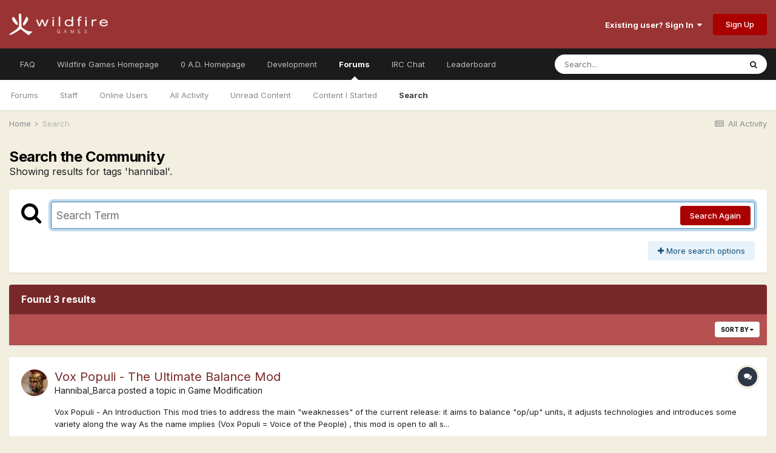

--- FILE ---
content_type: text/html;charset=UTF-8
request_url: https://wildfiregames.com/forum/tags/hannibal/?_nodeSelectName=forums_topic_node&_noJs=1
body_size: 22678
content:
<!DOCTYPE html>
<html lang="en-DK" dir="ltr">
	<head>
		<meta charset="utf-8">
        
		<title>Showing results for tags &#039;hannibal&#039;. - Wildfire Games Community Forums</title>
		
		
		
		

	<meta name="viewport" content="width=device-width, initial-scale=1">


	
	
		<meta property="og:image" content="https://wildfiregames.com/forum/uploads/monthly_2016_01/56a214a461203_1004px-Wildfire_Games_Logo.svg1.png.edaca36231735b7097a307b9acab4e20.png">
	


	<meta name="twitter:card" content="summary_large_image" />



	
		
			
				<meta name="robots" content="noindex">
			
		
	

	
		
			
				<meta property="og:site_name" content="Wildfire Games Community Forums">
			
		
	

	
		
			
				<meta property="og:locale" content="en_DK">
			
		
	





<link rel="manifest" href="https://wildfiregames.com/forum/manifest.webmanifest/">
<meta name="msapplication-config" content="https://wildfiregames.com/forum/browserconfig.xml/">
<meta name="msapplication-starturl" content="/">
<meta name="application-name" content="Wildfire Games Community Forums">
<meta name="apple-mobile-web-app-title" content="Wildfire Games Community Forums">

	<meta name="theme-color" content="#9a3334">










<link rel="preload" href="//wildfiregames.com/forum/applications/core/interface/font/fontawesome-webfont.woff2?v=4.7.0" as="font" crossorigin="anonymous">
		


	
		<link href="https://fonts.googleapis.com/css?family=Inter:300,300i,400,400i,500,700,700i" rel="stylesheet" referrerpolicy="origin">
	



	<link rel='stylesheet' href='https://wildfiregames.com/forum/uploads/css_built_1/341e4a57816af3ba440d891ca87450ff_framework.css?v=354fdea9781661262498' media='all'>

	<link rel='stylesheet' href='https://wildfiregames.com/forum/uploads/css_built_1/05e81b71abe4f22d6eb8d1a929494829_responsive.css?v=354fdea9781661262498' media='all'>

	<link rel='stylesheet' href='https://wildfiregames.com/forum/uploads/css_built_1/90eb5adf50a8c640f633d47fd7eb1778_core.css?v=354fdea9781661262498' media='all'>

	<link rel='stylesheet' href='https://wildfiregames.com/forum/uploads/css_built_1/5a0da001ccc2200dc5625c3f3934497d_core_responsive.css?v=354fdea9781661262498' media='all'>

	<link rel='stylesheet' href='https://wildfiregames.com/forum/uploads/css_built_1/f2ef08fd7eaff94a9763df0d2e2aaa1f_streams.css?v=354fdea9781661262498' media='all'>

	<link rel='stylesheet' href='https://wildfiregames.com/forum/uploads/css_built_1/802f8406e60523fd5b2af0bb4d7ccf04_search.css?v=354fdea9781661262498' media='all'>

	<link rel='stylesheet' href='https://wildfiregames.com/forum/uploads/css_built_1/ae8d39c59d6f1b4d32a059629f12aaf5_search_responsive.css?v=354fdea9781661262498' media='all'>





<link rel='stylesheet' href='https://wildfiregames.com/forum/uploads/css_built_1/258adbb6e4f3e83cd3b355f84e3fa002_custom.css?v=354fdea9781661262498' media='all'>




		
		

	
	<link rel='shortcut icon' href='https://wildfiregames.com/forum/uploads/monthly_2016_01/56a214c45c757_favicon2.ico.4f110dd400dbb7f958b244070b03046b.ico' type="image/x-icon">

	</head>
	<body class='ipsApp ipsApp_front ipsJS_none ipsClearfix' data-controller='core.front.core.app' data-message="" data-pageApp='core' data-pageLocation='front' data-pageModule='search' data-pageController='search'   >
		
        

        

		  <a href='#ipsLayout_mainArea' class='ipsHide' title='Go to main content on this page' accesskey='m'>Jump to content</a>
		<div id='ipsLayout_header' class='ipsClearfix'>
			





			<header>
				<div class='ipsLayout_container'>
					


<a href='https://wildfiregames.com/forum/' id='elLogo' accesskey='1'><img src="https://wildfiregames.com/forum/uploads/monthly_2016_01/56a2143188df0_logo1.png.363bbde64403b86000b74e6daf490530.png" alt='Wildfire Games Community Forums'></a>

					
						

	<ul id='elUserNav' class='ipsList_inline cSignedOut ipsResponsive_showDesktop'>
		
		<li id='elSignInLink'>
			<a href='https://wildfiregames.com/forum/login/' data-ipsMenu-closeOnClick="false" data-ipsMenu id='elUserSignIn'>
				Existing user? Sign In &nbsp;<i class='fa fa-caret-down'></i>
			</a>
			
<div id='elUserSignIn_menu' class='ipsMenu ipsMenu_auto ipsHide'>
	<form accept-charset='utf-8' method='post' action='https://wildfiregames.com/forum/login/'>
		<input type="hidden" name="csrfKey" value="ec1d4bd653f0d86333901720891f3b1d">
		<input type="hidden" name="ref" value="aHR0cHM6Ly93aWxkZmlyZWdhbWVzLmNvbS9mb3J1bS90YWdzL2hhbm5pYmFsLz9fbm9kZVNlbGVjdE5hbWU9Zm9ydW1zX3RvcGljX25vZGUmX25vSnM9MQ==">
		<div data-role="loginForm">
			
			
			
				
<div class="ipsPad ipsForm ipsForm_vertical">
	<h4 class="ipsType_sectionHead">Sign In</h4>
	<br><br>
	<ul class='ipsList_reset'>
		<li class="ipsFieldRow ipsFieldRow_noLabel ipsFieldRow_fullWidth">
			
			
				<input type="text" placeholder="Display Name or Email Address" name="auth" autocomplete="email">
			
		</li>
		<li class="ipsFieldRow ipsFieldRow_noLabel ipsFieldRow_fullWidth">
			<input type="password" placeholder="Password" name="password" autocomplete="current-password">
		</li>
		<li class="ipsFieldRow ipsFieldRow_checkbox ipsClearfix">
			<span class="ipsCustomInput">
				<input type="checkbox" name="remember_me" id="remember_me_checkbox" value="1" checked aria-checked="true">
				<span></span>
			</span>
			<div class="ipsFieldRow_content">
				<label class="ipsFieldRow_label" for="remember_me_checkbox">Remember me</label>
				<span class="ipsFieldRow_desc">Not recommended on shared computers</span>
			</div>
		</li>
		<li class="ipsFieldRow ipsFieldRow_fullWidth">
			<button type="submit" name="_processLogin" value="usernamepassword" class="ipsButton ipsButton_primary ipsButton_small" id="elSignIn_submit">Sign In</button>
			
				<p class="ipsType_right ipsType_small">
					
						<a href='https://wildfiregames.com/forum/lostpassword/' data-ipsDialog data-ipsDialog-title='Forgot your password?'>
					
					Forgot your password?</a>
				</p>
			
		</li>
	</ul>
</div>
			
		</div>
	</form>
</div>
		</li>
		
			<li>
				
					<a href='https://wildfiregames.com/forum/register/'  id='elRegisterButton' class='ipsButton ipsButton_normal ipsButton_primary'>Sign Up</a>
				
			</li>
		
	</ul>

						
<ul class='ipsMobileHamburger ipsList_reset ipsResponsive_hideDesktop'>
	<li data-ipsDrawer data-ipsDrawer-drawerElem='#elMobileDrawer'>
		<a href='#'>
			
			
				
			
			
			
			<i class='fa fa-navicon'></i>
		</a>
	</li>
</ul>
					
				</div>
			</header>
			

	<nav data-controller='core.front.core.navBar' class=' ipsResponsive_showDesktop'>
		<div class='ipsNavBar_primary ipsLayout_container '>
			<ul data-role="primaryNavBar" class='ipsClearfix'>
				


	
		
		
		<li  id='elNavSecondary_20' data-role="navBarItem" data-navApp="core" data-navExt="CustomItem">
			
			
				<a href="https://gitea.wildfiregames.com/0ad/0ad/wiki/FAQ"  data-navItem-id="20" >
					FAQ<span class='ipsNavBar_active__identifier'></span>
				</a>
			
			
		</li>
	
	

	
		
		
		<li  id='elNavSecondary_12' data-role="navBarItem" data-navApp="core" data-navExt="CustomItem">
			
			
				<a href="https://www.wildfiregames.com/"  data-navItem-id="12" >
					Wildfire Games Homepage<span class='ipsNavBar_active__identifier'></span>
				</a>
			
			
		</li>
	
	

	
		
		
		<li  id='elNavSecondary_13' data-role="navBarItem" data-navApp="core" data-navExt="CustomItem">
			
			
				<a href="https://www.play0ad.com/"  data-navItem-id="13" >
					0 A.D. Homepage<span class='ipsNavBar_active__identifier'></span>
				</a>
			
			
		</li>
	
	

	
		
		
		<li  id='elNavSecondary_22' data-role="navBarItem" data-navApp="core" data-navExt="CustomItem">
			
			
				<a href="https://gitea.wildfiregames.com/0ad/0ad/"  data-navItem-id="22" >
					Development<span class='ipsNavBar_active__identifier'></span>
				</a>
			
			
		</li>
	
	

	
		
		
			
		
		<li class='ipsNavBar_active' data-active id='elNavSecondary_1' data-role="navBarItem" data-navApp="core" data-navExt="CustomItem">
			
			
				<a href="https://wildfiregames.com/forum/"  data-navItem-id="1" data-navDefault>
					Forums<span class='ipsNavBar_active__identifier'></span>
				</a>
			
			
				<ul class='ipsNavBar_secondary ' data-role='secondaryNavBar'>
					


	
		
		
		<li  id='elNavSecondary_8' data-role="navBarItem" data-navApp="forums" data-navExt="Forums">
			
			
				<a href="https://wildfiregames.com/forum/"  data-navItem-id="8" >
					Forums<span class='ipsNavBar_active__identifier'></span>
				</a>
			
			
		</li>
	
	

	
	

	
		
		
		<li  id='elNavSecondary_10' data-role="navBarItem" data-navApp="core" data-navExt="StaffDirectory">
			
			
				<a href="https://wildfiregames.com/forum/staff/"  data-navItem-id="10" >
					Staff<span class='ipsNavBar_active__identifier'></span>
				</a>
			
			
		</li>
	
	

	
		
		
		<li  id='elNavSecondary_11' data-role="navBarItem" data-navApp="core" data-navExt="OnlineUsers">
			
			
				<a href="https://wildfiregames.com/forum/online/"  data-navItem-id="11" >
					Online Users<span class='ipsNavBar_active__identifier'></span>
				</a>
			
			
		</li>
	
	

	
		
		
		<li  id='elNavSecondary_3' data-role="navBarItem" data-navApp="core" data-navExt="AllActivity">
			
			
				<a href="https://wildfiregames.com/forum/discover/"  data-navItem-id="3" >
					All Activity<span class='ipsNavBar_active__identifier'></span>
				</a>
			
			
		</li>
	
	

	
		
		
		<li  id='elNavSecondary_5' data-role="navBarItem" data-navApp="core" data-navExt="YourActivityStreamsItem">
			
			
				<a href="https://wildfiregames.com/forum/discover/unread/"  data-navItem-id="5" >
					Unread Content<span class='ipsNavBar_active__identifier'></span>
				</a>
			
			
		</li>
	
	

	
		
		
		<li  id='elNavSecondary_6' data-role="navBarItem" data-navApp="core" data-navExt="YourActivityStreamsItem">
			
			
				<a href="https://wildfiregames.com/forum/discover/content-started/"  data-navItem-id="6" >
					Content I Started<span class='ipsNavBar_active__identifier'></span>
				</a>
			
			
		</li>
	
	

	
		
		
			
		
		<li class='ipsNavBar_active' data-active id='elNavSecondary_7' data-role="navBarItem" data-navApp="core" data-navExt="Search">
			
			
				<a href="https://wildfiregames.com/forum/search/"  data-navItem-id="7" data-navDefault>
					Search<span class='ipsNavBar_active__identifier'></span>
				</a>
			
			
		</li>
	
	

					<li class='ipsHide' id='elNavigationMore_1' data-role='navMore'>
						<a href='#' data-ipsMenu data-ipsMenu-appendTo='#elNavigationMore_1' id='elNavigationMore_1_dropdown'>More <i class='fa fa-caret-down'></i></a>
						<ul class='ipsHide ipsMenu ipsMenu_auto' id='elNavigationMore_1_dropdown_menu' data-role='moreDropdown'></ul>
					</li>
				</ul>
			
		</li>
	
	

	
		
		
		<li  id='elNavSecondary_15' data-role="navBarItem" data-navApp="core" data-navExt="CustomItem">
			
			
				<a href="https://www.wildfiregames.com/irc.html" target='_blank' rel="noopener" data-navItem-id="15" >
					IRC Chat<span class='ipsNavBar_active__identifier'></span>
				</a>
			
			
		</li>
	
	

	
		
		
		<li  id='elNavSecondary_16' data-role="navBarItem" data-navApp="core" data-navExt="Leaderboard">
			
			
				<a href="https://wildfiregames.com/forum/leaderboard/"  data-navItem-id="16" >
					Leaderboard<span class='ipsNavBar_active__identifier'></span>
				</a>
			
			
		</li>
	
	

	
	

	
	

				<li class='ipsHide' id='elNavigationMore' data-role='navMore'>
					<a href='#' data-ipsMenu data-ipsMenu-appendTo='#elNavigationMore' id='elNavigationMore_dropdown'>More</a>
					<ul class='ipsNavBar_secondary ipsHide' data-role='secondaryNavBar'>
						<li class='ipsHide' id='elNavigationMore_more' data-role='navMore'>
							<a href='#' data-ipsMenu data-ipsMenu-appendTo='#elNavigationMore_more' id='elNavigationMore_more_dropdown'>More <i class='fa fa-caret-down'></i></a>
							<ul class='ipsHide ipsMenu ipsMenu_auto' id='elNavigationMore_more_dropdown_menu' data-role='moreDropdown'></ul>
						</li>
					</ul>
				</li>
			</ul>
			

	<div id="elSearchWrapper">
		<div id='elSearch' data-controller="core.front.core.quickSearch">
			<form accept-charset='utf-8' action='//wildfiregames.com/forum/search/?do=quicksearch' method='post'>
                <input type='search' id='elSearchField' placeholder='Search...' name='q' autocomplete='off' aria-label='Search'>
                <details class='cSearchFilter'>
                    <summary class='cSearchFilter__text'></summary>
                    <ul class='cSearchFilter__menu'>
                        
                        <li><label><input type="radio" name="type" value="all"  checked><span class='cSearchFilter__menuText'>Everywhere</span></label></li>
                        
                        
                            <li><label><input type="radio" name="type" value="core_statuses_status"><span class='cSearchFilter__menuText'>Status Updates</span></label></li>
                        
                            <li><label><input type="radio" name="type" value="forums_topic"><span class='cSearchFilter__menuText'>Topics</span></label></li>
                        
                            <li><label><input type="radio" name="type" value="core_members"><span class='cSearchFilter__menuText'>Members</span></label></li>
                        
                    </ul>
                </details>
				<button class='cSearchSubmit' type="submit" aria-label='Search'><i class="fa fa-search"></i></button>
			</form>
		</div>
	</div>

		</div>
	</nav>

			
<ul id='elMobileNav' class='ipsResponsive_hideDesktop' data-controller='core.front.core.mobileNav'>
	
		
			<li id='elMobileBreadcrumb'>
				<a href='https://wildfiregames.com/forum/'>
					<span>Home</span>
				</a>
			</li>
		
	
	
	
	<li >
		<a data-action="defaultStream" href='https://wildfiregames.com/forum/discover/'><i class="fa fa-newspaper-o" aria-hidden="true"></i></a>
	</li>

	

	
		<li class='ipsJS_show'>
			<a href='https://wildfiregames.com/forum/search/'><i class='fa fa-search'></i></a>
		</li>
	
</ul>
		</div>
		<main id='ipsLayout_body' class='ipsLayout_container'>
			<div id='ipsLayout_contentArea'>
				<div id='ipsLayout_contentWrapper'>
					
<nav class='ipsBreadcrumb ipsBreadcrumb_top ipsFaded_withHover'>
	

	<ul class='ipsList_inline ipsPos_right'>
		
		<li >
			<a data-action="defaultStream" class='ipsType_light '  href='https://wildfiregames.com/forum/discover/'><i class="fa fa-newspaper-o" aria-hidden="true"></i> <span>All Activity</span></a>
		</li>
		
	</ul>

	<ul data-role="breadcrumbList">
		<li>
			<a title="Home" href='https://wildfiregames.com/forum/'>
				<span>Home <i class='fa fa-angle-right'></i></span>
			</a>
		</li>
		
		
			<li>
				
					<a href='https://wildfiregames.com/forum/search/'>
						<span>Search </span>
					</a>
				
			</li>
		
	</ul>
</nav>
					
					<div id='ipsLayout_mainArea'>
						
						
						
						

	




						

<div data-controller='core.front.search.main' data-baseURL='https://wildfiregames.com/forum/search/'>
	<div class='ipsResponsive_hidePhone ipsPageHeader'>
		<h1 class='ipsType_pageTitle'>Search the Community</h1>
		<p class='ipsType_reset ipsType_large ' data-role='searchBlurb'>Showing results for tags &#039;hannibal&#039;.</p>
	</div>
	
	

	<div class='ipsBox ipsPadding ipsResponsive_pull ipsMargin_top' data-controller='core.front.search.filters' id='elSearchFilters'>
		


<form accept-charset='utf-8' class="ipsForm ipsForm_vertical" method='post' action='https://wildfiregames.com/forum/tags/hannibal/?_nodeSelectName=forums_topic_node&amp;_noJs=1' data-ipsForm id='elSearchFilters_content'>
	<input type="hidden" name="form_submitted" value="1">
	
		<input type="hidden" name="csrfKey" value="ec1d4bd653f0d86333901720891f3b1d">
	
		<input type="hidden" name="sortby" value="relevancy">
	

	

	<div class='ipsFlex ipsFlex-ai:start ipsGap cSearchMainBar'>
		<button type='submit' class='ipsFlex-flex:00 cSearchPretendButton' tabindex='-1'><i class='fa fa-search ipsType_huge'></i></button>
		<div class='ipsFlex-flex:11'>
			<div class='cSearchWrapper'>
				<input type='text' id='elMainSearchInput' name='q' value='' placeholder='Search Term' autofocus class='ipsField_primary ipsField_fullWidth'>
				<div class='cSearchWrapper__button'>
					<button type='submit' id='elSearchSubmit' class='ipsButton ipsButton_primary ipsButton_verySmall ipsPos_right ipsResponsive_hidePhone ' data-action='searchAgain'>Search Again</button>
				</div>
			</div>
			<div class='ipsFlex ipsFlex-ai:center ipsFlex-fw:wrap'>
				<div class='ipsFlex-flex:11 ipsType_brandedLinks'>
					<div class='ipsMargin_top' data-role="hints">
					

			
				</div>
				</div>
				<div>
					<p class='ipsType_reset ipsMargin_top ' data-action='showFilters'>
						<a href='#' class='ipsButton ipsButton_light ipsButton_verySmall'><i class='fa fa-plus'></i> More search options</a>
					</p>
				</div>
			</div>
		</div>
	</div>

	<div data-role='searchFilters' class='ipsSpacer_top ipsBox ipsBox--child ipsHide'>
		
		<div class='ipsTabs ipsTabs_stretch ipsClearfix' id='elTabs_search' data-ipsTabBar data-ipsTabBar-contentArea='#elTabs_search_content'>
			<a href="#elTabs_search" data-action="expandTabs"><i class="fa fa-caret-down"></i></a>
			<ul role='tablist'>
				<li>
					<a href='#' id="elTab_searchContent" class="ipsTabs_item ipsTabs_activeItem ipsType_center" title="Search in our content" role="tab" aria-selected="true">
						Content Search
					</a>
				</li>
				<li>
					<a href='#' id="elTab_searchMembers" class="ipsTabs_item  ipsType_center" title="Search our members" role="tab" >
						Member Search
					</a>
				</li>
			</ul>
		</div>
		
		<section id='elTabs_search_content' class='ipsTabs_panels'>
			<div id='ipsTabs_elTabs_search_elTab_searchContent_panel' class='ipsTabs_panel' data-tabType='content'>
				<div class='ipsPad_double'>
					<div class=''>		
						<ul class='ipsList_reset'>
							
								
									<li class='ipsSpacer_half  ipsFieldRow_fullWidth' data-role='searchTags'>
										<h3 class="ipsType_reset ipsType_large cStreamForm_title ipsSpacer_bottom ipsSpacer_half">Search By Tags</h3>
										



	





	
		


<div>

<textarea
	name="tags"
	id='elInput_tags'
	class=""
	
	
	
	
	data-ipsAutocomplete
	
	data-ipsAutocomplete-forceLower
	data-ipsAutocomplete-lang='ac_optional'
	
	
	
	
	
	
	
	
	
	data-ipsAutocomplete-minimized
>hannibal</textarea>




</div>









										<span class='ipsType_light ipsType_small'>Type tags separated by commas.</span>
									</li>
								
								
									<li class='ipsSpacer_top ipsSpacer_half ipsHide' data-role='searchTermsOrTags'>
										<ul class='ipsFieldRow_content ipsList_reset'>
											<li class='ipsFieldRow_inlineCheckbox'>
												<span class='ipsCustomInput'>
													<input type='radio' name="eitherTermsOrTags" value="or" id='elRadio_eitherTermsOrTags_or' checked>
													<span></span>
												</span> <label for='elRadio_eitherTermsOrTags_or'>Match term <strong>OR</strong> tags</label>
											</li>
											<li class='ipsFieldRow_inlineCheckbox'>
												<span class='ipsCustomInput'>
													<input type='radio' name="eitherTermsOrTags" value="and" id='elRadio_eitherTermsOrTags_and' >
													<span></span>
												</span> <label for='elRadio_eitherTermsOrTags_and'>Match term <strong>AND</strong> tags</label>
											</li>
										</ul>
									</li>
								
							
							
								<li class='ipsSpacer_top ipsHide ipsFieldRow_fullWidth' data-role='searchAuthors'>
									<h3 class="ipsType_reset ipsType_large cStreamForm_title ipsSpacer_bottom ipsSpacer_half">Search By Author</h3>
									



	






<div>

<textarea
	name="author"
	id='elInput_author'
	class=""
	
	
	
	
	data-ipsAutocomplete
	
	
	data-ipsAutocomplete-lang='mem_optional'
	data-ipsAutocomplete-maxItems='1'
	
		data-ipsAutocomplete-unique
	
	
		data-ipsAutocomplete-dataSource="https://wildfiregames.com/forum/index.php?app=core&amp;module=system&amp;controller=ajax&amp;do=findMember"
		data-ipsAutocomplete-queryParam='input'
	
	
		data-ipsAutocomplete-resultItemTemplate="core.autocomplete.memberItem"
	
	
	
	data-ipsAutocomplete-minAjaxLength='3'
	data-ipsAutocomplete-disallowedCharacters='[]'
	data-ipsAutocomplete-commaTrigger='false'
	
></textarea>




</div>









								</li>
							
						</ul>
						
							<ul class="ipsList_inline ipsType_normal ipsJS_show">
								
								
									<li><a href="#" data-action="searchByAuthors" data-opens='searchAuthors'><i class="fa fa-plus"></i> Search By Author</a></li>
								
							</ul>
						
					</div>

					<div class='ipsGrid ipsGrid_collapsePhone ipsSpacer_top ipsSpacer_double'>
						
							
							<div class='ipsGrid_span3'>
								<h3 class="ipsType_reset ipsType_large cStreamForm_title ipsSpacer_bottom ipsSpacer_half">Content Type</h3>
								<ul class="ipsSideMenu_list ipsSideMenu_withRadios ipsSideMenu_small ipsType_normal" data-role='searchApp' data-ipsSideMenu data-ipsSideMenu-type="radio" data-ipsSideMenu-responsive="false">
									
										
										<li>
											<span id='elSearchToggle_' class='ipsSideMenu_item ipsSideMenu_itemActive' data-ipsMenuValue=''>
												<input type="radio" name="type" value="" checked id="elRadio_type_" data-control="toggle" data-toggles="club" data-toggle-visibleCheck='#elSearchToggle_'>
												<label for='elRadio_type_' id='elField_type__label' data-role='searchAppTitle'>All Content</label>
											</span>
										</li>
									
										
										<li>
											<span id='elSearchToggle_core_statuses_status' class='ipsSideMenu_item ' data-ipsMenuValue='core_statuses_status'>
												<input type="radio" name="type" value="core_statuses_status"  id="elRadio_type_core_statuses_status" data-control="toggle" data-toggles="core_statuses_status_node,search_min_comments" data-toggle-visibleCheck='#elSearchToggle_core_statuses_status'>
												<label for='elRadio_type_core_statuses_status' id='elField_type_core_statuses_status_label' data-role='searchAppTitle'>Status Updates</label>
											</span>
										</li>
									
										
										<li>
											<span id='elSearchToggle_forums_topic' class='ipsSideMenu_item ' data-ipsMenuValue='forums_topic'>
												<input type="radio" name="type" value="forums_topic"  id="elRadio_type_forums_topic" data-control="toggle" data-toggles="forums_topic_node,search_min_views,search_min_replies" data-toggle-visibleCheck='#elSearchToggle_forums_topic'>
												<label for='elRadio_type_forums_topic' id='elField_type_forums_topic_label' data-role='searchAppTitle'>Topics</label>
											</span>
										</li>
									
								</ul>
								
								
									<br>
									
										<div id="forums_topic_node">
											<h3 class="ipsType_reset ipsType_large cStreamForm_title ipsSpacer_bottom ipsSpacer_half">Forums</h3>
											
<div class='ipsSelectTree ipsJS_show' data-name='forums_topic_node' data-ipsSelectTree data-ipsSelectTree-url="https://wildfiregames.com/forum/tags/hannibal/?_nodeSelectName=forums_topic_node&amp;_noJs=1" data-ipsSelectTree-multiple data-ipsSelectTree-selected='[]'>
	<input type="hidden" name="forums_topic_node" value="" data-role="nodeValue">
	<div class='ipsSelectTree_value ipsSelectTree_placeholder'></div>
	<span class='ipsSelectTree_expand'><i class='fa fa-chevron-down'></i></span>
	<div class='ipsSelectTree_nodes ipsHide'>
		<div data-role='nodeList' class='ipsScrollbar'>
			
				

	<ul class='ipsList_reset'>
		
			
				<li>
					
						
							<div class='ipsSelectTree_item ipsSelectTree_itemDisabled ipsSelectTree_withChildren ipsSelectTree_itemOpen' data-id="144" data-breadcrumb='[]' data-childrenloaded="true">
								
									<a href='#' data-action="getChildren" class='ipsSelectTree_toggle'></a>
								
								<span data-role="nodeTitle">
									
										Welcome
									
								</span>
							</div>
							
								<div data-role="childWrapper">
									

	<ul class='ipsList_reset'>
		
			
				<li>
					
						<div data-action="nodeSelect" class='ipsSelectTree_item  ' data-id="37" data-breadcrumb='[&quot;Welcome&quot;]'  >
							
							<span data-role="nodeTitle">
								
									Announcements / News
								
							</span>
						</div>
						
					
				</li>
			
		
			
				<li>
					
						<div data-action="nodeSelect" class='ipsSelectTree_item  ' data-id="119" data-breadcrumb='[&quot;Welcome&quot;]'  >
							
							<span data-role="nodeTitle">
								
									Introductions &amp; Off-Topic Discussion
								
							</span>
						</div>
						
					
				</li>
			
		
			
				<li>
					
						<div data-action="nodeSelect" class='ipsSelectTree_item  ' data-id="145" data-breadcrumb='[&quot;Welcome&quot;]'  >
							
							<span data-role="nodeTitle">
								
									Help &amp; Feedback
								
							</span>
						</div>
						
					
				</li>
			
		
		
	</ul>

								</div>
							
						
					
				</li>
			
		
			
				<li>
					
						
							<div class='ipsSelectTree_item ipsSelectTree_itemDisabled ipsSelectTree_withChildren ipsSelectTree_itemOpen' data-id="135" data-breadcrumb='[]' data-childrenloaded="true">
								
									<a href='#' data-action="getChildren" class='ipsSelectTree_toggle'></a>
								
								<span data-role="nodeTitle">
									
										0 A.D.
									
								</span>
							</div>
							
								<div data-role="childWrapper">
									

	<ul class='ipsList_reset'>
		
			
				<li>
					
						<div data-action="nodeSelect" class='ipsSelectTree_item ipsSelectTree_withChildren ' data-id="17" data-breadcrumb='[&quot;0 A.D.&quot;]'  >
							
								<a href='#' data-action="getChildren" class='ipsSelectTree_toggle'></a>
							
							<span data-role="nodeTitle">
								
									General Discussion
								
							</span>
						</div>
						
					
				</li>
			
		
			
				<li>
					
						<div data-action="nodeSelect" class='ipsSelectTree_item  ' data-id="455" data-breadcrumb='[&quot;0 A.D.&quot;]'  >
							
							<span data-role="nodeTitle">
								
									Gameplay Discussion
								
							</span>
						</div>
						
					
				</li>
			
		
			
				<li>
					
						<div data-action="nodeSelect" class='ipsSelectTree_item ipsSelectTree_withChildren ' data-id="312" data-breadcrumb='[&quot;0 A.D.&quot;]'  >
							
								<a href='#' data-action="getChildren" class='ipsSelectTree_toggle'></a>
							
							<span data-role="nodeTitle">
								
									Game Development &amp; Technical Discussion
								
							</span>
						</div>
						
					
				</li>
			
		
			
				<li>
					
						<div data-action="nodeSelect" class='ipsSelectTree_item ipsSelectTree_withChildren ' data-id="409" data-breadcrumb='[&quot;0 A.D.&quot;]'  >
							
								<a href='#' data-action="getChildren" class='ipsSelectTree_toggle'></a>
							
							<span data-role="nodeTitle">
								
									Art Development
								
							</span>
						</div>
						
					
				</li>
			
		
			
				<li>
					
						<div data-action="nodeSelect" class='ipsSelectTree_item ipsSelectTree_withChildren ' data-id="18" data-breadcrumb='[&quot;0 A.D.&quot;]'  >
							
								<a href='#' data-action="getChildren" class='ipsSelectTree_toggle'></a>
							
							<span data-role="nodeTitle">
								
									Game Modification
								
							</span>
						</div>
						
					
				</li>
			
		
			
				<li>
					
						
							<div class='ipsSelectTree_item ipsSelectTree_itemDisabled ipsSelectTree_withChildren ' data-id="417" data-breadcrumb='[&quot;0 A.D.&quot;]' >
								
									<a href='#' data-action="getChildren" class='ipsSelectTree_toggle'></a>
								
								<span data-role="nodeTitle">
									
										Project Governance
									
								</span>
							</div>
							
						
					
				</li>
			
		
			
				<li>
					
						
							<div class='ipsSelectTree_item ipsSelectTree_itemDisabled ipsSelectTree_withChildren ' data-id="453" data-breadcrumb='[&quot;0 A.D.&quot;]' >
								
									<a href='#' data-action="getChildren" class='ipsSelectTree_toggle'></a>
								
								<span data-role="nodeTitle">
									
										Testing
									
								</span>
							</div>
							
						
					
				</li>
			
		
		
	</ul>

								</div>
							
						
					
				</li>
			
		
		
	</ul>

			
		</div>
		
	</div>
</div>

<noscript>
	
		

	<input type="hidden" name="forums_topic_node[]" value="__EMPTY">

<select name="forums_topic_node[]" class="" multiple    >
	
		
			<option value='144'   disabled >Welcome</option>
		
	
		
			<option value='37'    >- Announcements / News</option>
		
	
		
			<option value='119'    >- Introductions &amp; Off-Topic Discussion</option>
		
	
		
			<option value='145'    >- Help &amp; Feedback</option>
		
	
		
			<option value='135'   disabled >0 A.D.</option>
		
	
		
			<option value='17'    >- General Discussion</option>
		
	
		
			<option value='457'    >- - Game Replays</option>
		
	
		
			<option value='458'    >- - - Alpha 22</option>
		
	
		
			<option value='468'    >- - - Alpha 23</option>
		
	
		
			<option value='485'    >- - - Alpha 24</option>
		
	
		
			<option value='487'    >- - - Alpha 25</option>
		
	
		
			<option value='488'    >- - - Alpha 26</option>
		
	
		
			<option value='489'    >- - - Alpha 27</option>
		
	
		
			<option value='455'    >- Gameplay Discussion</option>
		
	
		
			<option value='312'    >- Game Development &amp; Technical Discussion</option>
		
	
		
			<option value='306'    >- - Applications and Contributions</option>
		
	
		
			<option value='378'    >- - Bug reports</option>
		
	
		
			<option value='409'    >- Art Development</option>
		
	
		
			<option value='432'    >- - Official tasks</option>
		
	
		
			<option value='466'    >- - - Completed Art Tasks</option>
		
	
		
			<option value='433'    >- - Eyecandy, custom projects and misc.</option>
		
	
		
			<option value='434'    >- - Tutorials, references and art help</option>
		
	
		
			<option value='18'    >- Game Modification</option>
		
	
		
			<option value='384'    >- - Scenario Design/Map making</option>
		
	
		
			<option value='436'   disabled >- - Council of Modders</option>
		
	
		
			<option value='437'    >- - - Projects</option>
		
	
		
			<option value='423'    >- - - - Rise of the East</option>
		
	
		
			<option value='420'    >- - - - Aristeia</option>
		
	
		
			<option value='297'    >- - - - 1,000 A.D.</option>
		
	
		
			<option value='439'    >- - - Announcements</option>
		
	
		
			<option value='440'    >- - - General</option>
		
	
		
			<option value='441'    >- - - Game dev</option>
		
	
		
			<option value='442'    >- - - Art dev</option>
		
	
		
			<option value='444'    >- - - Project Managment</option>
		
	
		
			<option value='443'    >- - Tutorials &amp; Guides</option>
		
	
		
			<option value='448'    >- - Delenda Est</option>
		
	
		
			<option value='417'   disabled >- Project Governance</option>
		
	
		
			<option value='418'    >- - Design Committee</option>
		
	
		
			<option value='419'    >- - Treasury Committee</option>
		
	
		
			<option value='453'   disabled >- Testing</option>
		
	
		
			<option value='454'    >- - Gameplay Testing</option>
		
	
</select>


	
</noscript>
										</div>
									
								
								
								

								<hr class='ipsHr ipsSpacer_both ipsResponsive_showPhone ipsResponsive_block'>
							</div>
						
						<div class='ipsGrid_span9'>
							<div class='ipsGrid_span9' data-role='searchFilters' id='elSearchFiltersMain'>
								<div class='ipsGrid ipsGrid_collapsePhone'>
									<div class='ipsGrid_span6'>
										<h3 class="ipsType_reset ipsType_large cStreamForm_title">Find results in...</h3>
										<ul class='ipsSideMenu_list ipsSideMenu_withRadios ipsSideMenu_small ipsType_normal ipsSpacer_top ipsSpacer_half' role="radiogroup" data-ipsSideMenu data-ipsSideMenu-type="radio" data-ipsSideMenu-responsive="false" data-filterType='searchIn'>
											
												<li>
													<span class='ipsSideMenu_item ipsSideMenu_itemActive' data-ipsMenuValue='all'>
														<input type="radio" name="search_in" value="all" checked id="elRadio_searchIn_full_all">
														<label for='elRadio_searchIn_full_all' id='elField_searchIn_full_label_all'>Content titles and body</label>
													</span>
												</li>
											
												<li>
													<span class='ipsSideMenu_item ' data-ipsMenuValue='titles'>
														<input type="radio" name="search_in" value="titles"  id="elRadio_searchIn_full_titles">
														<label for='elRadio_searchIn_full_titles' id='elField_searchIn_full_label_titles'>Content titles only</label>
													</span>
												</li>
											
										</ul>
									</div>
									<div class='ipsGrid_span6'>
										<h3 class="ipsType_reset ipsType_large cStreamForm_title">Find results that contain...</h3>
										<ul class='ipsSideMenu_list ipsSideMenu_withRadios ipsSideMenu_small ipsType_normal ipsSpacer_top ipsSpacer_half' role="radiogroup" data-ipsSideMenu data-ipsSideMenu-type="radio" data-ipsSideMenu-responsive="false" data-filterType='andOr'>
											
												<li>
													<span class='ipsSideMenu_item ' data-ipsMenuValue='and'>
														<input type="radio" name="search_and_or" value="and"  id="elRadio_andOr_full_and">
														<label for='elRadio_andOr_full_and' id='elField_andOr_full_label_and'><em>All</em> of my search term words</label>
													</span>
												</li>
											
												<li>
													<span class='ipsSideMenu_item ipsSideMenu_itemActive' data-ipsMenuValue='or'>
														<input type="radio" name="search_and_or" value="or" checked id="elRadio_andOr_full_or">
														<label for='elRadio_andOr_full_or' id='elField_andOr_full_label_or'><em>Any</em> of my search term words</label>
													</span>
												</li>
											
										</ul>
									</div>
								</div>
								<br>
								<div class='ipsGrid ipsGrid_collapsePhone'>
									
										<div class='ipsGrid_span6'>
											<h3 class="ipsType_reset ipsType_large cStreamForm_title">Date Created</h3>
											<ul class="ipsSideMenu_list ipsSideMenu_withRadios ipsSideMenu_small ipsType_normal ipsSpacer_top ipsSpacer_half" role="radiogroup" data-ipsSideMenu data-ipsSideMenu-type="radio" data-ipsSideMenu-responsive="false" data-filterType='dateCreated'>
												
													<li>
														<span class='ipsSideMenu_item ipsSideMenu_itemActive' data-ipsMenuValue='any'>
															<input type="radio" name="startDate" value="any" checked id="elRadio_startDate_any">
															<label for='elRadio_startDate_any' id='elField_startDate_label_any'>Any</label>
														</span>
													</li>
												
													<li>
														<span class='ipsSideMenu_item ' data-ipsMenuValue='day'>
															<input type="radio" name="startDate" value="day"  id="elRadio_startDate_day">
															<label for='elRadio_startDate_day' id='elField_startDate_label_day'>Last 24 hours</label>
														</span>
													</li>
												
													<li>
														<span class='ipsSideMenu_item ' data-ipsMenuValue='week'>
															<input type="radio" name="startDate" value="week"  id="elRadio_startDate_week">
															<label for='elRadio_startDate_week' id='elField_startDate_label_week'>Last week</label>
														</span>
													</li>
												
													<li>
														<span class='ipsSideMenu_item ' data-ipsMenuValue='month'>
															<input type="radio" name="startDate" value="month"  id="elRadio_startDate_month">
															<label for='elRadio_startDate_month' id='elField_startDate_label_month'>Last month</label>
														</span>
													</li>
												
													<li>
														<span class='ipsSideMenu_item ' data-ipsMenuValue='six_months'>
															<input type="radio" name="startDate" value="six_months"  id="elRadio_startDate_six_months">
															<label for='elRadio_startDate_six_months' id='elField_startDate_label_six_months'>Last six months</label>
														</span>
													</li>
												
													<li>
														<span class='ipsSideMenu_item ' data-ipsMenuValue='year'>
															<input type="radio" name="startDate" value="year"  id="elRadio_startDate_year">
															<label for='elRadio_startDate_year' id='elField_startDate_label_year'>Last year</label>
														</span>
													</li>
												
													<li>
														<span class='ipsSideMenu_item ' data-ipsMenuValue='custom'>
															<input type="radio" name="startDate" value="custom"  id="elRadio_startDate_custom">
															<label for='elRadio_startDate_custom' id='elField_startDate_label_custom'>Custom</label>
														</span>
													</li>
												
												<li class='ipsGrid ipsGrid_collapsePhone cStreamForm_dates ipsAreaBackground_light ipsPad_half ipsJS_hide' data-role="dateForm">
													<div class='ipsGrid_span6'>
														<h4 class='ipsType_minorHeading'>Start</h4>
														<input type='date' name='startDateCustom[start]' data-control='date' data-role='start' value=''>	
													</div>
													<div class='ipsGrid_span6'>
														<h4 class='ipsType_minorHeading'>End</h4>
														<input type='date' name='startDateCustom[end]' data-control='date' data-role='end' value=''>
													</div>
												</li>
											</ul>
											<hr class='ipsHr ipsSpacer_both ipsResponsive_showPhone ipsResponsive_block'>
										</div>
									
									
										<div class='ipsGrid_span6'>
											<h3 class="ipsType_reset ipsType_large cStreamForm_title">Last Updated</h3>
											<ul class="ipsSideMenu_list ipsSideMenu_withRadios ipsSideMenu_small ipsType_normal ipsSpacer_top ipsSpacer_half" role="radiogroup" data-ipsSideMenu data-ipsSideMenu-type="radio" data-ipsSideMenu-responsive="false" data-filterType='dateUpdated'>
												
													<li>
														<span class='ipsSideMenu_item ipsSideMenu_itemActive' data-ipsMenuValue='any'>
															<input type="radio" name="updatedDate" value="any" checked id="elRadio_updatedDate_any">
															<label for='elRadio_updatedDate_any' id='elField_updatedDate_label_any'>Any</label>
														</span>
													</li>
												
													<li>
														<span class='ipsSideMenu_item ' data-ipsMenuValue='day'>
															<input type="radio" name="updatedDate" value="day"  id="elRadio_updatedDate_day">
															<label for='elRadio_updatedDate_day' id='elField_updatedDate_label_day'>Last 24 hours</label>
														</span>
													</li>
												
													<li>
														<span class='ipsSideMenu_item ' data-ipsMenuValue='week'>
															<input type="radio" name="updatedDate" value="week"  id="elRadio_updatedDate_week">
															<label for='elRadio_updatedDate_week' id='elField_updatedDate_label_week'>Last week</label>
														</span>
													</li>
												
													<li>
														<span class='ipsSideMenu_item ' data-ipsMenuValue='month'>
															<input type="radio" name="updatedDate" value="month"  id="elRadio_updatedDate_month">
															<label for='elRadio_updatedDate_month' id='elField_updatedDate_label_month'>Last month</label>
														</span>
													</li>
												
													<li>
														<span class='ipsSideMenu_item ' data-ipsMenuValue='six_months'>
															<input type="radio" name="updatedDate" value="six_months"  id="elRadio_updatedDate_six_months">
															<label for='elRadio_updatedDate_six_months' id='elField_updatedDate_label_six_months'>Last six months</label>
														</span>
													</li>
												
													<li>
														<span class='ipsSideMenu_item ' data-ipsMenuValue='year'>
															<input type="radio" name="updatedDate" value="year"  id="elRadio_updatedDate_year">
															<label for='elRadio_updatedDate_year' id='elField_updatedDate_label_year'>Last year</label>
														</span>
													</li>
												
													<li>
														<span class='ipsSideMenu_item ' data-ipsMenuValue='custom'>
															<input type="radio" name="updatedDate" value="custom"  id="elRadio_updatedDate_custom">
															<label for='elRadio_updatedDate_custom' id='elField_updatedDate_label_custom'>Custom</label>
														</span>
													</li>
												
												<li class='ipsGrid ipsGrid_collapsePhone cStreamForm_dates ipsAreaBackground_light ipsPad_half ipsJS_hide' data-role="dateForm">
													<div class='ipsGrid_span6'>
														<h4 class='ipsType_minorHeading'>Start</h4>
														<input type='date' name='updatedDateCustom[start]' data-control='date' data-role='start' value=''>	
													</div>
													<div class='ipsGrid_span6'>
														<h4 class='ipsType_minorHeading'>End</h4>
														<input type='date' name='updatedDateCustom[end]' data-control='date' data-role='end' value=''>
													</div>
												</li>
											</ul>
										</div>
									
								</div>

								<hr class='ipsHr'>

								<h3 class="ipsType_reset ipsType_large cStreamForm_title" id="elSearch_filter_by_number">Filter by number of...</h3>
								<ul class="ipsList_inline ipsSpacer_top ipsSpacer_half ipsType_normal">
									
										
									
										
									
										
									
										
									
										
									
										
									
										
									
										
									
										
									
										
									
										
											<li id='search_min_comments'>
												<a href="#elSearch_search_min_comments_menu" data-ipsMenu data-ipsMenu-appendTo='#elSearchFilters_content' data-ipsMenu-closeOnClick='false' id='elSearch_search_min_comments' data-role='search_min_comments_link'><span class='ipsBadge ipsBadge_small ipsBadge_style1 ipsHide' data-role='fieldCount'>0</span> Comments <i class='fa fa-caret-down'></i></a>
												<div class='ipsMenu ipsMenu_medium ipsFieldRow_fullWidth ipsPad ipsHide' id='elSearch_search_min_comments_menu'>
													<h4 class="ipsType_reset ipsType_minorHeading ipsSpacer_bottom ipsSpacer_half">Minimum number of comments</h4>
													<div class='ipsFieldRow_fullWidth'>
														

<input
	type="number"
	name="search_min_comments"
	
	size="5"
	
	
		value="0"
	
	class="ipsField_short"
	
		min="0"
	
	
	
		step="any"
	
	
	
>




													</div>
												</div>
											</li>
										
									
										
											<li id='search_min_replies'>
												<a href="#elSearch_search_min_replies_menu" data-ipsMenu data-ipsMenu-appendTo='#elSearchFilters_content' data-ipsMenu-closeOnClick='false' id='elSearch_search_min_replies' data-role='search_min_replies_link'><span class='ipsBadge ipsBadge_small ipsBadge_style1 ipsHide' data-role='fieldCount'>0</span> Replies <i class='fa fa-caret-down'></i></a>
												<div class='ipsMenu ipsMenu_medium ipsFieldRow_fullWidth ipsPad ipsHide' id='elSearch_search_min_replies_menu'>
													<h4 class="ipsType_reset ipsType_minorHeading ipsSpacer_bottom ipsSpacer_half">Minimum number of replies</h4>
													<div class='ipsFieldRow_fullWidth'>
														

<input
	type="number"
	name="search_min_replies"
	
	size="5"
	
	
		value="0"
	
	class="ipsField_short"
	
		min="0"
	
	
	
		step="any"
	
	
	
>




													</div>
												</div>
											</li>
										
									
										
											<li id='search_min_views'>
												<a href="#elSearch_search_min_views_menu" data-ipsMenu data-ipsMenu-appendTo='#elSearchFilters_content' data-ipsMenu-closeOnClick='false' id='elSearch_search_min_views' data-role='search_min_views_link'><span class='ipsBadge ipsBadge_small ipsBadge_style1 ipsHide' data-role='fieldCount'>0</span> Views <i class='fa fa-caret-down'></i></a>
												<div class='ipsMenu ipsMenu_medium ipsFieldRow_fullWidth ipsPad ipsHide' id='elSearch_search_min_views_menu'>
													<h4 class="ipsType_reset ipsType_minorHeading ipsSpacer_bottom ipsSpacer_half">Minimum number of views</h4>
													<div class='ipsFieldRow_fullWidth'>
														

<input
	type="number"
	name="search_min_views"
	
	size="5"
	
	
		value="0"
	
	class="ipsField_short"
	
		min="0"
	
	
	
		step="any"
	
	
	
>




													</div>
												</div>
											</li>
										
									
								</ul>
							</div>
						</div>
					</div>
				</div>
			</div>
			
				<div id='ipsTabs_elTabs_search_elTab_searchMembers_panel' class='ipsTabs_panel' data-tabType='members'>
					
					
					
					<div class='ipsPad_double'>
						<span class='ipsJS_hide'>
							<input type="radio" name="type" value="core_members"  id="elRadio_type_core_members">
							<label for='elRadio_type_core_members' id='elField_type_core_members_label' data-role='searchAppTitle'>Members</label>
						</span>
						<div class='ipsGrid ipsGrid_collapsePhone'>
							<div class='ipsGrid_span4'>
								
									<h3 class="ipsType_reset ipsType_large cStreamForm_title">Joined</h3>
									<ul class="ipsSideMenu_list ipsSideMenu_withRadios ipsSideMenu_small ipsType_normal ipsSpacer_top ipsSpacer_half" role="radiogroup" data-ipsSideMenu data-ipsSideMenu-type="radio" data-ipsSideMenu-responsive="false" data-filterType='joinedDate'>
										
											<li>
												<span class='ipsSideMenu_item ipsSideMenu_itemActive' data-ipsMenuValue='any'>
													<input type="radio" name="joinedDate" value="any" checked id="elRadio_joinedDate_any">
													<label for='elRadio_joinedDate_any' id='elField_joinedDate_label_any'>Any</label>
												</span>
											</li>
										
											<li>
												<span class='ipsSideMenu_item ' data-ipsMenuValue='day'>
													<input type="radio" name="joinedDate" value="day"  id="elRadio_joinedDate_day">
													<label for='elRadio_joinedDate_day' id='elField_joinedDate_label_day'>Last 24 hours</label>
												</span>
											</li>
										
											<li>
												<span class='ipsSideMenu_item ' data-ipsMenuValue='week'>
													<input type="radio" name="joinedDate" value="week"  id="elRadio_joinedDate_week">
													<label for='elRadio_joinedDate_week' id='elField_joinedDate_label_week'>Last week</label>
												</span>
											</li>
										
											<li>
												<span class='ipsSideMenu_item ' data-ipsMenuValue='month'>
													<input type="radio" name="joinedDate" value="month"  id="elRadio_joinedDate_month">
													<label for='elRadio_joinedDate_month' id='elField_joinedDate_label_month'>Last month</label>
												</span>
											</li>
										
											<li>
												<span class='ipsSideMenu_item ' data-ipsMenuValue='six_months'>
													<input type="radio" name="joinedDate" value="six_months"  id="elRadio_joinedDate_six_months">
													<label for='elRadio_joinedDate_six_months' id='elField_joinedDate_label_six_months'>Last six months</label>
												</span>
											</li>
										
											<li>
												<span class='ipsSideMenu_item ' data-ipsMenuValue='year'>
													<input type="radio" name="joinedDate" value="year"  id="elRadio_joinedDate_year">
													<label for='elRadio_joinedDate_year' id='elField_joinedDate_label_year'>Last year</label>
												</span>
											</li>
										
											<li>
												<span class='ipsSideMenu_item ' data-ipsMenuValue='custom'>
													<input type="radio" name="joinedDate" value="custom"  id="elRadio_joinedDate_custom">
													<label for='elRadio_joinedDate_custom' id='elField_joinedDate_label_custom'>Custom</label>
												</span>
											</li>
										
										<li class='ipsGrid ipsGrid_collapsePhone cStreamForm_dates ipsAreaBackground_light ipsPad_half ipsJS_hide' data-role="dateForm">
											<div class='ipsGrid_span6'>
												<h4 class='ipsType_minorHeading'>Start</h4>
												<input type='date' name='joinedDateCustom[start]' data-control='date' data-role='start' value=''>	
											</div>
											<div class='ipsGrid_span6'>
												<h4 class='ipsType_minorHeading'>End</h4>
												<input type='date' name='joinedDateCustom[end]' data-control='date' data-role='end' value=''>
											</div>
										</li>
									</ul>
									<hr class='ipsHr ipsSpacer_both ipsResponsive_showPhone ipsResponsive_block'>
								
							</div>
							<div class='ipsGrid_span8' data-role='searchFilters' id='elSearchFiltersMembers'>
								<div class='ipsGrid ipsGrid_collapsePhone'>
									<div class='ipsGrid_span6'>
										
											<h3 class="ipsType_reset ipsType_large cStreamForm_title">Group</h3>
											<ul class="ipsSideMenu_list ipsSideMenu_withChecks ipsSideMenu_small ipsType_normal ipsSpacer_top ipsSpacer_half" data-ipsSideMenu data-ipsSideMenu-type="check" data-ipsSideMenu-responsive="false" data-filterType='group'>
												
													<li>
														<span class='ipsSideMenu_item ipsSideMenu_itemActive' data-ipsMenuValue='13'>
															<input type="checkbox" name="group" value="13" checked id="elCheck_group_13">
															<label for='elCheck_group_13' id='elField_group_label_13'>0 A.D. Art Team</label>
														</span>
													</li>
												
													<li>
														<span class='ipsSideMenu_item ipsSideMenu_itemActive' data-ipsMenuValue='70'>
															<input type="checkbox" name="group" value="70" checked id="elCheck_group_70">
															<label for='elCheck_group_70' id='elField_group_label_70'>0 A.D. Community Liaison</label>
														</span>
													</li>
												
													<li>
														<span class='ipsSideMenu_item ipsSideMenu_itemActive' data-ipsMenuValue='21'>
															<input type="checkbox" name="group" value="21" checked id="elCheck_group_21">
															<label for='elCheck_group_21' id='elField_group_label_21'>0 A.D. Department Leader</label>
														</span>
													</li>
												
													<li>
														<span class='ipsSideMenu_item ipsSideMenu_itemActive' data-ipsMenuValue='75'>
															<input type="checkbox" name="group" value="75" checked id="elCheck_group_75">
															<label for='elCheck_group_75' id='elField_group_label_75'>0 A.D. Gameplay Team</label>
														</span>
													</li>
												
													<li>
														<span class='ipsSideMenu_item ipsSideMenu_itemActive' data-ipsMenuValue='4'>
															<input type="checkbox" name="group" value="4" checked id="elCheck_group_4">
															<label for='elCheck_group_4' id='elField_group_label_4'>0 A.D. Project Leader</label>
														</span>
													</li>
												
													<li>
														<span class='ipsSideMenu_item ipsSideMenu_itemActive' data-ipsMenuValue='30'>
															<input type="checkbox" name="group" value="30" checked id="elCheck_group_30">
															<label for='elCheck_group_30' id='elField_group_label_30'>0 A.D. Sound Team</label>
														</span>
													</li>
												
													<li>
														<span class='ipsSideMenu_item ipsSideMenu_itemActive' data-ipsMenuValue='16'>
															<input type="checkbox" name="group" value="16" checked id="elCheck_group_16">
															<label for='elCheck_group_16' id='elField_group_label_16'>Academic Team</label>
														</span>
													</li>
												
													<li>
														<span class='ipsSideMenu_item ipsSideMenu_itemActive' data-ipsMenuValue='59'>
															<input type="checkbox" name="group" value="59" checked id="elCheck_group_59">
															<label for='elCheck_group_59' id='elField_group_label_59'>Administrative Lead</label>
														</span>
													</li>
												
													<li>
														<span class='ipsSideMenu_item ipsSideMenu_itemActive' data-ipsMenuValue='61'>
															<input type="checkbox" name="group" value="61" checked id="elCheck_group_61">
															<label for='elCheck_group_61' id='elField_group_label_61'>Administrators</label>
														</span>
													</li>
												
													<li>
														<span class='ipsSideMenu_item ipsSideMenu_itemActive' data-ipsMenuValue='56'>
															<input type="checkbox" name="group" value="56" checked id="elCheck_group_56">
															<label for='elCheck_group_56' id='elField_group_label_56'>Community Members</label>
														</span>
													</li>
												
													<li>
														<span class='ipsSideMenu_item ipsSideMenu_itemActive' data-ipsMenuValue='3'>
															<input type="checkbox" name="group" value="3" checked id="elCheck_group_3">
															<label for='elCheck_group_3' id='elField_group_label_3'>Community Newbie</label>
														</span>
													</li>
												
													<li>
														<span class='ipsSideMenu_item ipsSideMenu_itemActive' data-ipsMenuValue='64'>
															<input type="checkbox" name="group" value="64" checked id="elCheck_group_64">
															<label for='elCheck_group_64' id='elField_group_label_64'>Council of Modders</label>
														</span>
													</li>
												
													<li>
														<span class='ipsSideMenu_item ipsSideMenu_itemActive' data-ipsMenuValue='65'>
															<input type="checkbox" name="group" value="65" checked id="elCheck_group_65">
															<label for='elCheck_group_65' id='elField_group_label_65'>Council of Modders - Moderators</label>
														</span>
													</li>
												
													<li>
														<span class='ipsSideMenu_item ipsSideMenu_itemActive' data-ipsMenuValue='62'>
															<input type="checkbox" name="group" value="62" checked id="elCheck_group_62">
															<label for='elCheck_group_62' id='elField_group_label_62'>Design Committee</label>
														</span>
													</li>
												
													<li>
														<span class='ipsSideMenu_item ipsSideMenu_itemActive' data-ipsMenuValue='60'>
															<input type="checkbox" name="group" value="60" checked id="elCheck_group_60">
															<label for='elCheck_group_60' id='elField_group_label_60'>Donator</label>
														</span>
													</li>
												
													<li>
														<span class='ipsSideMenu_item ipsSideMenu_itemActive' data-ipsMenuValue='74'>
															<input type="checkbox" name="group" value="74" checked id="elCheck_group_74">
															<label for='elCheck_group_74' id='elField_group_label_74'>Forum Moderator Access</label>
														</span>
													</li>
												
													<li>
														<span class='ipsSideMenu_item ipsSideMenu_itemActive' data-ipsMenuValue='68'>
															<input type="checkbox" name="group" value="68" checked id="elCheck_group_68">
															<label for='elCheck_group_68' id='elField_group_label_68'>Lobby Moderators</label>
														</span>
													</li>
												
													<li>
														<span class='ipsSideMenu_item ipsSideMenu_itemActive' data-ipsMenuValue='69'>
															<input type="checkbox" name="group" value="69" checked id="elCheck_group_69">
															<label for='elCheck_group_69' id='elField_group_label_69'>News Reporter</label>
														</span>
													</li>
												
													<li>
														<span class='ipsSideMenu_item ipsSideMenu_itemActive' data-ipsMenuValue='63'>
															<input type="checkbox" name="group" value="63" checked id="elCheck_group_63">
															<label for='elCheck_group_63' id='elField_group_label_63'>Treasury Committee</label>
														</span>
													</li>
												
													<li>
														<span class='ipsSideMenu_item ipsSideMenu_itemActive' data-ipsMenuValue='58'>
															<input type="checkbox" name="group" value="58" checked id="elCheck_group_58">
															<label for='elCheck_group_58' id='elField_group_label_58'>Web Development Advisors</label>
														</span>
													</li>
												
													<li>
														<span class='ipsSideMenu_item ipsSideMenu_itemActive' data-ipsMenuValue='29'>
															<input type="checkbox" name="group" value="29" checked id="elCheck_group_29">
															<label for='elCheck_group_29' id='elField_group_label_29'>Web Development Team</label>
														</span>
													</li>
												
													<li>
														<span class='ipsSideMenu_item ipsSideMenu_itemActive' data-ipsMenuValue='23'>
															<input type="checkbox" name="group" value="23" checked id="elCheck_group_23">
															<label for='elCheck_group_23' id='elField_group_label_23'>WFG Programming Team</label>
														</span>
													</li>
												
													<li>
														<span class='ipsSideMenu_item ipsSideMenu_itemActive' data-ipsMenuValue='25'>
															<input type="checkbox" name="group" value="25" checked id="elCheck_group_25">
															<label for='elCheck_group_25' id='elField_group_label_25'>WFG Retired</label>
														</span>
													</li>
												
											</ul>
										
	
										
										
											
												
													
												
													
												
													
												
												
	
												<hr class='ipsHr'>
												<h3 class="ipsType_reset ipsType_large cStreamForm_title ipsSpacer_bottom ipsSpacer_half">AIM</h3>
												<div class='ipsFieldRow_fullWidth'>
													



	<input
		type="text"
		name="core_pfield_6"
		value=""
		id="elInput_core_pfield_6"
		
		
		
		
		
		
		
	>
	
	
	

												</div>
												
												
											
												
												
	
												<hr class='ipsHr'>
												<h3 class="ipsType_reset ipsType_large cStreamForm_title ipsSpacer_bottom ipsSpacer_half">MSN</h3>
												<div class='ipsFieldRow_fullWidth'>
													



	<input
		type="text"
		name="core_pfield_7"
		value=""
		id="elInput_core_pfield_7"
		
		
		
		
		
		
		
	>
	
	
	

												</div>
												
												
											
												
												
	
												<hr class='ipsHr'>
												<h3 class="ipsType_reset ipsType_large cStreamForm_title ipsSpacer_bottom ipsSpacer_half">Website URL</h3>
												<div class='ipsFieldRow_fullWidth'>
													



	<input
		type="text"
		name="core_pfield_8"
		value=""
		id="elInput_core_pfield_8"
		
		
		
		
		
		
		
	>
	
	
	

												</div>
												
												
											
												
												
	
												<hr class='ipsHr'>
												<h3 class="ipsType_reset ipsType_large cStreamForm_title ipsSpacer_bottom ipsSpacer_half">ICQ</h3>
												<div class='ipsFieldRow_fullWidth'>
													



	<input
		type="text"
		name="core_pfield_9"
		value=""
		id="elInput_core_pfield_9"
		
		
		
		
		
		
		
	>
	
	
	

												</div>
												
												
											
												
												
	
												<hr class='ipsHr'>
												<h3 class="ipsType_reset ipsType_large cStreamForm_title ipsSpacer_bottom ipsSpacer_half">Yahoo</h3>
												<div class='ipsFieldRow_fullWidth'>
													



	<input
		type="text"
		name="core_pfield_13"
		value=""
		id="elInput_core_pfield_13"
		
		
		
		
		
		
		
	>
	
	
	

												</div>
												
												
											
												
												
	
												<hr class='ipsHr'>
												<h3 class="ipsType_reset ipsType_large cStreamForm_title ipsSpacer_bottom ipsSpacer_half">Jabber</h3>
												<div class='ipsFieldRow_fullWidth'>
													



	<input
		type="text"
		name="core_pfield_14"
		value=""
		id="elInput_core_pfield_14"
		
		
		
		
		
		
		
	>
	
	
	

												</div>
												
												
											
												
												
	
												<hr class='ipsHr'>
												<h3 class="ipsType_reset ipsType_large cStreamForm_title ipsSpacer_bottom ipsSpacer_half">Skype</h3>
												<div class='ipsFieldRow_fullWidth'>
													



	<input
		type="text"
		name="core_pfield_15"
		value=""
		id="elInput_core_pfield_15"
		
		
		
		
		
		
		
	>
	
	
	

												</div>
												
												
													
										
										<hr class='ipsHr ipsSpacer_both ipsResponsive_showPhone ipsResponsive_block'>
									</div>
									<div class='ipsGrid_span6'>
										
										
										
											
												
											
												
											
												
											
											
	
											
												
											
											
	
											
												
											
											
	
											
												
											
											
	
											
												
											
											
	
											
												
											
											
	
											
												
											
											
	
											
												
											
											
	
											

											

											<h3 class="ipsType_reset ipsType_large cStreamForm_title ipsSpacer_bottom ipsSpacer_half">Lobby Name</h3>
											<div class='ipsFieldRow_fullWidth'>
												



	<input
		type="text"
		name="core_pfield_19"
		value=""
		id="elInput_core_pfield_19"
		
		
		
		
		
		
		
	>
	
	
	

											</div>
											
											
										
											
											
	
											

											
												<!-- HR except for first item -->
												<hr class='ipsHr'>
											

											<h3 class="ipsType_reset ipsType_large cStreamForm_title ipsSpacer_bottom ipsSpacer_half">Location</h3>
											<div class='ipsFieldRow_fullWidth'>
												



	<input
		type="text"
		name="core_pfield_11"
		value=""
		id="elInput_core_pfield_11"
		
		
		
		
		
		
		
	>
	
	
	

											</div>
											
											
										
											
											
	
											

											
												<!-- HR except for first item -->
												<hr class='ipsHr'>
											

											<h3 class="ipsType_reset ipsType_large cStreamForm_title ipsSpacer_bottom ipsSpacer_half">Interests</h3>
											<div class='ipsFieldRow_fullWidth'>
												



	<input
		type="text"
		name="core_pfield_12"
		value=""
		id="elInput_core_pfield_12"
		
		
		
		
		
		
		
	>
	
	
	

											</div>
											
											
										
											
											
	
											

											
												<!-- HR except for first item -->
												<hr class='ipsHr'>
											

											<h3 class="ipsType_reset ipsType_large cStreamForm_title ipsSpacer_bottom ipsSpacer_half">First Name</h3>
											<div class='ipsFieldRow_fullWidth'>
												



	<input
		type="text"
		name="core_pfield_2"
		value=""
		id="elInput_core_pfield_2"
		
		
		
		
		
		
		
	>
	
	
	

											</div>
											
											
										
											
											
	
											

											
												<!-- HR except for first item -->
												<hr class='ipsHr'>
											

											<h3 class="ipsType_reset ipsType_large cStreamForm_title ipsSpacer_bottom ipsSpacer_half">Last Name</h3>
											<div class='ipsFieldRow_fullWidth'>
												



	<input
		type="text"
		name="core_pfield_3"
		value=""
		id="elInput_core_pfield_3"
		
		
		
		
		
		
		
	>
	
	
	

											</div>
											
											
										
											
											
	
											

											
												<!-- HR except for first item -->
												<hr class='ipsHr'>
											

											<h3 class="ipsType_reset ipsType_large cStreamForm_title ipsSpacer_bottom ipsSpacer_half">Skype ID</h3>
											<div class='ipsFieldRow_fullWidth'>
												



	<input
		type="text"
		name="core_pfield_5"
		value=""
		id="elInput_core_pfield_5"
		
		
		
		
		
		
		
	>
	
	
	

											</div>
											
											
										
									</div>			
								</div>			
							</div>
						</div>
					</div>
				</div>
			
		</section>
		<div class='ipsBorder_top ipsPadding cSearchFiltersSubmit'>
			<ul class='ipsToolList ipsToolList_horizontal ipsClearfix'>
				<li class='ipsPos_right'>
					<button type="submit" class="ipsButton ipsButton_primary ipsButton_medium ipsButton_fullWidth" data-action="updateResults">
						
							Search Content
						
					</button>
				</li>
				<li class='ipsPos_right'>
					<button type="button" class="ipsButton ipsButton_link ipsButton_medium ipsButton_fullWidth " data-action="cancelFilters">Cancel</button>
				</li>
			</ul>
		</div>
	</div>
</form>
	</div>

	<div id="elSearch_main" class='ipsSpacer_top' data-role='filterContent'>
		
			

<div data-controller='core.front.search.results' data-term='[]' data-role="resultsArea" class='ipsResponsive_pull'>
	

<div class='ipsBox ipsMargin_bottom'>
	<p class='ipsType_sectionTitle'>Found 3 results</p>
	
	<div class="ipsButtonBar ipsPad_half ipsClearfix ipsClear">
		
		
			<ul class="ipsButtonRow ipsPos_right ipsClearfix">
				<li>
					<a href="#elSortByMenu_menu" id="elSortByMenu_search_results" data-role="sortButton" data-ipsMenu data-ipsMenu-activeClass="ipsButtonRow_active" data-ipsMenu-selectable="radio">Sort By <i class="fa fa-caret-down"></i></a>
					<ul class="ipsMenu ipsMenu_auto ipsMenu_withStem ipsMenu_selectable ipsHide" id="elSortByMenu_search_results_menu">
						
							<li class="ipsMenu_item" data-sortDirection='desc'><a href="https://wildfiregames.com/forum/search/?tags=hannibal&amp;updated_after=any&amp;sortby=newest">Date</a></li>
							<li class="ipsMenu_item ipsMenu_itemChecked" data-sortDirection='desc'><a href="https://wildfiregames.com/forum/search/?tags=hannibal&amp;updated_after=any&amp;sortby=relevancy">Relevancy</a></li>
						
					</ul>
				</li>	
			</ul>
		
	</div>
	
</div>


	<ol class="ipsStream ipsList_reset " data-role='resultsContents' >
		
			
				

<li class='ipsStreamItem ipsStreamItem_contentBlock ipsStreamItem_expanded ipsAreaBackground_reset ipsPad  ' data-role='activityItem' data-timestamp='1504628771'>
	<div class='ipsStreamItem_container ipsClearfix'>
		
			
			<div class='ipsStreamItem_header ipsPhotoPanel ipsPhotoPanel_mini'>
				
					<span class='ipsStreamItem_contentType' data-ipsTooltip title='Topic'><i class='fa fa-comments'></i></span>
				
				

	<a href="https://wildfiregames.com/forum/profile/22024-hannibal_barca/" rel="nofollow" data-ipsHover data-ipsHover-target="https://wildfiregames.com/forum/profile/22024-hannibal_barca/?do=hovercard" class="ipsUserPhoto ipsUserPhoto_mini" title="Go to Hannibal_Barca's profile">
		<img src='https://wildfiregames.com/forum/uploads/monthly_2016_12/Screenshot_2016-12-23_17-10-50.thumb.png.ce6de1e64bccd99395a3d372b6ef8935.png' alt='Hannibal_Barca' loading="lazy">
	</a>

				<div class=''>
					
					<h2 class='ipsType_reset ipsStreamItem_title ipsContained_container '>
						
						
						<span class='ipsType_break ipsContained'>
							<a href='https://wildfiregames.com/forum/topic/22869-vox-populi-the-ultimate-balance-mod/?do=findComment&amp;comment=338143' data-linkType="link" data-searchable> Vox Populi - The Ultimate Balance Mod</a>
						</span>
						
					</h2>
					
						<p class='ipsType_reset ipsStreamItem_status ipsType_blendLinks'>
							
<a href='https://wildfiregames.com/forum/profile/22024-hannibal_barca/' rel="nofollow" data-ipsHover data-ipsHover-width="370" data-ipsHover-target='https://wildfiregames.com/forum/profile/22024-hannibal_barca/?do=hovercard' title="Go to Hannibal_Barca's profile" class="ipsType_break">Hannibal_Barca</a> posted a topic in  <a href='https://wildfiregames.com/forum/forum/18-game-modification/'>Game Modification</a>
						</p>
					
					
						
					
				</div>
			</div>
			
				<div class='ipsStreamItem_snippet ipsType_break'>
					
					 	

	<div class='ipsType_richText ipsContained ipsType_medium'>
		<div data-searchable data-findTerm>
			Vox Populi - An Introduction
 


	 
 


	This mod tries to address the main "weaknesses" of the current release: it aims to balance "op/up" units, it adjusts technologies and introduces some variety along the way  


	As the name implies (Vox Populi = Voice of the People) , this mod is open to all suggestions of the 0 A.D. community and there is a high chance that if several "known" players agree on a suggestion, it could be added in here.
 


	 
 


	Supported by a moderator and developer, the features of this mod - if found good - stand a great chance at entering the next release, perhaps even more so than some other balance mods.
 


	 
 


	Anyway, I'm sure you all wouldn't like to read 349 paragraphs about why, what, where etc.. so I'll list the changes this mod brings (hopefully to 0 A.D. Alpha 23)  


	 
 


	NEW - Kushite civilization!
 


	(Differences from 22.1_KD)
 


	Replaced unfitting heroes with Nastasen and Arakamani
 


	Added Ptolemaic Trireme to be trainable - requires Nastasen hero
 


	Reduced Village Phase unit selection
 


	Righted the mix up of temples, now can separately build both Amun and Apedemak temples. - Amun temple is more expensive but offers unique technologies and a greater garrison number - at a cost.
 


	Mercenaries are promotable:
 


		made rank 2 and 3 actors for Clubmen  -- placeholder, waiting for better
	
	
		others just keep actor but promote
	

	 
 


	Vision
 


	Citizen-solider infantry base vision 50. (Maximum: 70)
 


	Citizen-Soldier cavalry base vision 55. (Maximum: 75)
 


	Champion infantry vision 75.
 


	Champion cavalry &amp; Infantry heroes' vision 85.
 


	War elephants' vision &amp; Cavalry heroes' vision 90.
 


	Elephant heroes' vision 95.
 


	All siege 90 vision except the Siege Tower's 100.
 


	Healers &amp; Women base vision 25. (Maximum:45)
 


	Traders &amp; Worker Elephants base vision 30. (Maximum: 50)
 


	Fishing ships base vision 10. (Maximum: 30)
 


	Merchant ships base vision 40. (Maximum: 50)
 


	Fire ships base vision 40. (Maximum: 50)
 


	Biremes and Triremes base vision 80. (Maximum: 90)
 


	Quinqueremes vision 100.
 


	 
 


	Run speed adjusted to be reduced by same amount as Walk Speed.
 


	 
 


	Players have long complained that such high vision is unrealistic and that it should be lowered.
 


	 
 


	 
 


	Attack Ranges &amp; Movement Speed 
	Archer units maximum attack range reduced by 4. 
	Archer units gain +10 attack range per phase, slinger units +6.
 


	All units start with only 80% of original movement speed. 
	Town Phase gives +10%, City Phase +14%
 


	 
 


	Citizen Soldiers Cavalry rework 
	Sword, spear and skirmisher cavalry have all been reworked. 
	Based on tests so far: Sword Cavalry &gt; Spear Cavalry &gt; Skirmisher Cavalry &gt; Sword Cavalry 
	Ptolemaic camel units now inflict a 20% attack penalty on all cavalry (including allied) within a 40m range. Spear Cavalry 2s attack rate, attack reworked to suit the new values.
 


	Citizen-soldier archers' maximum movement speed increased to 10.
 


	NEW - Elite Seleucid Bronze Shield Pikemen now need 250XP to promote to Champion Silver Shield Pikemen
 


	 Unit loot increases with rank.
 


	Elite units' stats improved slightly.
 


	Citizen-soldier cavalry capture rate decreased to 1, increase of only 10% hp per rank (instead of 20%).
 


	Logically, cavalry should have a lower capture rate than infantry.
 


	 
 


	Champions 
	All cavalry champions' capture attack reduced to 4. 
	Archer champions' attack range decreased by 4. 
	Skirmisher Chariot Champions now have 320HP and +2 pierce attack but require 2 population.
 


	Spear Cavalry Champions retain the 1.25x counter vs. other cavalry, likewise the 3 second attack rate.
 


	Gauls - Naked Fanatic pierce attack increased by 2.
 


	 
 


	Heroes 
	 Carthaginians
 


	Hamilcar's 2nd aura: As you all probably have figured by now, Hamilcar is not a "useful" hero (giving only +15% speed compared to the attack bonuses of Marhabal &amp; Hannibal) 
	Thus, a new aura has been created (based on historical facts) which decreases enemy mercenary attack values by 20%.
 


	Persians
 


	Darius I's movement speed bonus aura increased from 10% to 15%.
 


	Romans
 


	Scipio's aura range increased from 10 meters to 30.
 


	 
 


	 Technologies
 


	NEW - Unique technologies for each civilization. (current goal is 1/civilization - incomplete, feel free to suggest)
 


	2 new technologies at the Civic Centre, affecting both movement speed and health respectively. 
	Artillery Instructors: Siege weapons cost 20% less wood 
	This technology now costs: 500 food, 250 stone, 250 metal instead of the original 500 metal.
 


	Unlock Spies: All support units may now be bribed, not only traders.
 


	Mounts: Unlock village phase cavalry, researchable for 100F 100W 50M at the Corral. 
	Mounts icon changed, now uses a portrait imported from Delenda Est. 
	2nd redundant tech replaced with an autoresearched one - at the cost of a warning message when using the Structure Tree
 


	 
	 Domestic animals base train time doubled, added new technology "Husbandry" for -15% train time and moved Stockbreeding to the Town Phase with maintained -25%.
 


	Blacksmith features new Specialization technologies 
	Hero armor tech split up into mounted and infantry ones, now supersedes infantry and cavalry armor upgrades respectively.
 


	 Stoa technology added as fitting the Royal Stoa's functions - Price Control: +15% market barter values.
 


	Wall Tower technologies added, first may shoot arrows then bolts.
 


	 
 


	Carthage
 


	Colonisation technology (500W 500M) now affects Civic Structures (Civil Centre, Temples, Houses) by reducing their cost instead of -25% build time.
 


	 Structures
 


	NEW - Stables
 


	Stables now available for all civs like for the persians currently. Unlock champion units technology moved to fortress as a consequence.
 


	 
	All civilizations have received a new animal trainable from the Corral, this new addition is the Chicken, for all civilisations.
 


	Ships 
	The Ptolemaic Juggernaut now costs only 5 population instead of the original 8.
 


	Siege 
	Siege Towers' maximum arrow limit increased to 15. 
	Some changes by @Grugnas were incorporated.
 


	Support 
	Healers now cost 200 food.
 


	 
 


	Trade
 


	Trade income was re-balanced based on suggestions by @Nescio
 


	 
 


	 
 


	Incorporated several features of the Pro Balance Mod (by @user1) https://wildfiregames.com/forum/index.php?/topic/22798-pro-balance-modconcept-please-test/
 


	 
 


	 
 


	GUI Changes
 


		Panels now showing Vox Populi mod name with version.
	
	
		Lobby title says "Multiplayer Lobby (Using Vox Populi) - to avoid players forgetting they are using the mod and joining a vanilla game.
	

	 
 


	Download Here!!! 
 


	vox_populi_22.1.3.zip
 


	 
 


	lightweight edition (for balance and testing purposes)
 


	vox_populi_22.1.2_lightweight.zip
 


	 
 


	 Installation Instructions:
 


	 
	Extract this zip file into the mods folder.
 


	The correct folder depends on your operating system.
 


	Windows 
	replace USERNAME with your windows login name.
 


	Vista or newer C:\Users\USERNAME\Documents\My Games\0ad\mods\
 


	XP / 2000 C:\Documents and Settings\USERNAME\My Documents\My Games\0ad\mods\
 


	 
 


	OS X  ~/Library/Application\ Support/0ad/mods/
 


	Note: "~" is a shorthand for the current user directory.
 


	 
 


	Linux ~/.local/share/0ad/mods/ 
	Note: "~" is a shorthand for the current user directory.
 


	 
 


	--------------------
 


	Changelog
 


	22.0.1 - base version 22.0.2 - Rabbits fixed, infantry archer champion speed increased to 13 to stay constant with citizen-soldier infantry archers.
 


	22.0.3 - Trade nerf fix, vision rework based on suggestions by @elexis and @Grugnas
 


	22.0.4 - Rabbits removed, cavalry rework, attack range and movement speed rework +++
 


	22.0.5 - Trade fix (based on suggestions by @Nescio), Skirmisher Champion Chariots rebalanced.
 


	22.0.6 - 2 new CC techs, 2nd cavalry tech fix, new icons, new corral tech, increased training time for domestic animals, ++
 


	22.0.7 - Specialization technologies, hero armor technology rework, new stoa technology
 


	22.0.8 - Wall Turret rework, new technologies first to unlock arrows then bolts.
 


	22.0.9 - Unit loot increases with rank, cavalry only +10% hp/rank, some minor adjustments to elite bonus and spear champion cavalry.
 


	22.1- Kushites added, seleucid pikemen can promote to champions
 


	22.1.1 - Kushite hero rework, error fixes, reduced Village Phase unit selection
 


	22.1.2 - Kushites: Temple rework and differentiation, mercenary fix
 


	22.1.3 - Unique civ-specific technologies, hero abilities, stables added
		</div>
	</div>


					
				</div>
				<ul class='ipsList_inline ipsStreamItem_meta ipsGap:1'>
					<li class='ipsType_light ipsType_medium'>
						<a rel="nofollow" href='https://wildfiregames.com/forum/topic/22869-vox-populi-the-ultimate-balance-mod/?do=findComment&amp;comment=338143' class='ipsType_blendLinks'><i class='fa fa-clock-o'></i> <time datetime='2017-09-05T16:26:11Z' title='2017-09-05 16:26 ' data-short='8 yr'>September 5, 2017</time></a>
					</li>
					
						<li class='ipsType_light ipsType_medium'>
							<a href='https://wildfiregames.com/forum/topic/22869-vox-populi-the-ultimate-balance-mod/?do=findComment&amp;comment=338143' class='ipsType_blendLinks'>
								
									<i class='fa fa-comment'></i> 142 replies
								
							</a>
						</li>
					
					
						
							<li>


	<div class='ipsReactOverview ipsReactOverview_small ipsType_light'>
		<ul>
			<li class='ipsReactOverview_repCount'>
				6
			</li>
			
				
				<li>
					
						<span data-ipsTooltip title="Thanks">
					
							<img src='https://wildfiregames.com/forum/uploads/reactions/react_thanks.png' alt="Thanks">
					
						</span>
					
				</li>
			
				
				<li>
					
						<span data-ipsTooltip title="Like">
					
							<img src='https://wildfiregames.com/forum/uploads/reactions/react_like.png' alt="Like">
					
						</span>
					
				</li>
			
		</ul>
	</div>
</li>
						
					
					
						<li>


	
		<ul class='ipsTags ipsTags_inline ipsList_inline  ipsGap:1 ipsGap_row:0'>
			
				
					
						

<li >
	
	<a href="https://wildfiregames.com/forum/tags/mods/" class='ipsTag' title="Find other content tagged with 'mods'" rel="tag" data-tag-label="mods"><span>mods</span></a>
	
</li>
					
				
					
						

<li >
	
	<a href="https://wildfiregames.com/forum/tags/hannibal/" class='ipsTag' title="Find other content tagged with 'hannibal'" rel="tag" data-tag-label="hannibal"><span>hannibal</span></a>
	
</li>
					
				
					
				
					
				
			
			
				<li class='ipsType_small'>
					<span class='ipsType_light ipsCursor_pointer' data-ipsMenu id='elTags_1961658373'>(and 2 more) <i class='fa fa-caret-down ipsJS_show'></i></span>
					<div class='ipsHide ipsMenu ipsMenu_normal ipsPad_half cTagPopup' id='elTags_1961658373_menu'>
						<p class='ipsType_medium ipsType_reset ipsType_light'>Tagged with:</p>
						<ul class='ipsTags ipsList_inline ipsGap:1'>
							
								

<li >
	
	<a href="https://wildfiregames.com/forum/tags/mods/" class='ipsTag' title="Find other content tagged with 'mods'" rel="tag" data-tag-label="mods"><span>mods</span></a>
	
</li>
							
								

<li >
	
	<a href="https://wildfiregames.com/forum/tags/hannibal/" class='ipsTag' title="Find other content tagged with 'hannibal'" rel="tag" data-tag-label="hannibal"><span>hannibal</span></a>
	
</li>
							
								

<li >
	
	<a href="https://wildfiregames.com/forum/tags/balance/" class='ipsTag' title="Find other content tagged with 'balance'" rel="tag" data-tag-label="balance"><span>balance</span></a>
	
</li>
							
								

<li >
	
	<a href="https://wildfiregames.com/forum/tags/mod/" class='ipsTag' title="Find other content tagged with 'mod'" rel="tag" data-tag-label="mod"><span>mod</span></a>
	
</li>
							
						</ul>
					</div>
				</li>
			
		</ul>
	
</li>
					
				</ul>
			
		
	</div>
</li>
			
		
			
				

<li class='ipsStreamItem ipsStreamItem_contentBlock ipsStreamItem_expanded ipsAreaBackground_reset ipsPad  ' data-role='activityItem' data-timestamp='1499444802'>
	<div class='ipsStreamItem_container ipsClearfix'>
		
			
			<div class='ipsStreamItem_header ipsPhotoPanel ipsPhotoPanel_mini'>
				
					<span class='ipsStreamItem_contentType' data-ipsTooltip title='Topic'><i class='fa fa-comments'></i></span>
				
				

	<a href="https://wildfiregames.com/forum/profile/20075-jc-naval-supremacist/" rel="nofollow" data-ipsHover data-ipsHover-target="https://wildfiregames.com/forum/profile/20075-jc-naval-supremacist/?do=hovercard" class="ipsUserPhoto ipsUserPhoto_mini" title="Go to JC (naval supremacist)'s profile">
		<img src='https://wildfiregames.com/forum/uploads/profile/photo-thumb-20075.jpg' alt='JC (naval supremacist)' loading="lazy">
	</a>

				<div class=''>
					
					<h2 class='ipsType_reset ipsStreamItem_title ipsContained_container '>
						
						
						<span class='ipsType_break ipsContained'>
							<a href='https://wildfiregames.com/forum/topic/22606-carthage-the-map/?do=findComment&amp;comment=333829' data-linkType="link" data-searchable> CArthage : the map !</a>
						</span>
						
					</h2>
					
						<p class='ipsType_reset ipsStreamItem_status ipsType_blendLinks'>
							
<a href='https://wildfiregames.com/forum/profile/20075-jc-naval-supremacist/' rel="nofollow" data-ipsHover data-ipsHover-width="370" data-ipsHover-target='https://wildfiregames.com/forum/profile/20075-jc-naval-supremacist/?do=hovercard' title="Go to JC (naval supremacist)'s profile" class="ipsType_break">JC (naval supremacist)</a> posted a topic in  <a href='https://wildfiregames.com/forum/forum/384-scenario-designmap-making/'>Scenario Design/Map making</a>
						</p>
					
					
						
					
				</div>
			</div>
			
				<div class='ipsStreamItem_snippet ipsType_break'>
					
					 	

	<div class='ipsType_richText ipsContained ipsType_medium'>
		<div data-searchable data-findTerm>
			Hi ,  
 


	 
 


	Im working on  .... 
 


	 


	 
 


	Carthage  : 7 players of 50 pop limit  --&gt;  6 districts +  1 army of 50 mercenary champs
 


	VS  
 


	Rome :   1 player  of 500 pop limit  mostly invading by sea (like survival of fittest)    +  nubians troops coming from desert
 


	 
 


	 


	 
 


	I'm using the elevation terrain hack to put some buildings on top of others and make them look like merged in order to have unique structures
 


	(below, the 5 houses produces those 5 females with no evacuation problem)
 


	 


	 
 


	Rome will invade with RAMS, but will not be able to crush the Carthage walls everywhere  (terrain elevation as unbreakable wall and platform for bolt-lozaa )
 


	 


	 
 


	If Rome is in the walls ..   Some places will be used to make good retreats for those 5 noobs
 


	 
 


	 


	 
 


	Gauls, Athenians, Iberians,  all different   but their HATE of Rome on their face
 


	 
 


	
 


	 
 


	 
 


	Even if the map could be used to be playable, i want to go into the new camera function in 0ad22  to make great cinematics in the narrow streets of carthage during invasion action .
 


	(to make a SUPER promotional trailer of 0ad)
 


	Also, for the sake of global interests, it would be nice to have a 3D map of carthage which could be used , i.e , for any TV documentary
 


	For this,  Carthage has to be fulled with contents to give it a living appareance.
 


	 
 


	FEEL FREE to WORK on it and make updates on this thread
 


	 
 


	the pmp
 


	https://ufile.io/6vgn1
 


	the xml
 


	https://ufile.io/xwqlc
		</div>
	</div>


    <div class='ipsFlex ipsFlex-fw:wrap ipsGap:2 ipsMargin_top:half' data-controller="core.front.core.lightboxedImages" data-ipsLazyLoad>
        
            
            <div>
                <a href='https://wildfiregames.com/forum/uploads/monthly_2017_07/hate.PNG.f4638a15352d17e96f44e10686c653eb.PNG'  data-ipsLightbox ">
                    <span class='ipsThumb_bg ipsThumb_small ipsPos_left' style='background-image: url(https://wildfiregames.com/forum/uploads/monthly_2017_07/hate.thumb.PNG.96a7540684c3f4927c156c3c9acf7d25.PNG)'>
                        <img src='https://wildfiregames.com/forum/uploads/monthly_2017_07/hate.thumb.PNG.96a7540684c3f4927c156c3c9acf7d25.PNG' >
                    </span>
                </a>
            </div>
        
            
            <div>
                <a href='https://wildfiregames.com/forum/uploads/monthly_2017_07/noob.PNG.465aabe4d775cd1f77a3030341a8c1a4.PNG'  data-ipsLightbox ">
                    <span class='ipsThumb_bg ipsThumb_small ipsPos_left' style='background-image: url(https://wildfiregames.com/forum/uploads/monthly_2017_07/noob.PNG.465aabe4d775cd1f77a3030341a8c1a4.PNG)'>
                        <img src='https://wildfiregames.com/forum/uploads/monthly_2017_07/noob.PNG.465aabe4d775cd1f77a3030341a8c1a4.PNG' >
                    </span>
                </a>
            </div>
        
            
            <div>
                <a href='https://wildfiregames.com/forum/uploads/monthly_2017_07/bolt.PNG.dd32c5ad61a3dd8b13feed13a40f951e.PNG'  data-ipsLightbox ">
                    <span class='ipsThumb_bg ipsThumb_small ipsPos_left' style='background-image: url(https://wildfiregames.com/forum/uploads/monthly_2017_07/bolt.PNG.dd32c5ad61a3dd8b13feed13a40f951e.PNG)'>
                        <img src='https://wildfiregames.com/forum/uploads/monthly_2017_07/bolt.PNG.dd32c5ad61a3dd8b13feed13a40f951e.PNG' >
                    </span>
                </a>
            </div>
        
            
            <div>
                <a href='https://wildfiregames.com/forum/uploads/monthly_2017_07/houses.PNG.45188b4a70ae99f72a7431e62a92fbff.PNG'  data-ipsLightbox ">
                    <span class='ipsThumb_bg ipsThumb_small ipsPos_left' style='background-image: url(https://wildfiregames.com/forum/uploads/monthly_2017_07/houses.PNG.45188b4a70ae99f72a7431e62a92fbff.PNG)'>
                        <img src='https://wildfiregames.com/forum/uploads/monthly_2017_07/houses.PNG.45188b4a70ae99f72a7431e62a92fbff.PNG' >
                    </span>
                </a>
            </div>
        
            
            <div>
                <a href='https://wildfiregames.com/forum/uploads/monthly_2017_07/map.PNG.ecc3781683e2116f8016cec73c069f3f.PNG'  data-ipsLightbox ">
                    <span class='ipsThumb_bg ipsThumb_small ipsPos_left' style='background-image: url(https://wildfiregames.com/forum/uploads/monthly_2017_07/map.PNG.ecc3781683e2116f8016cec73c069f3f.PNG)'>
                        <img src='https://wildfiregames.com/forum/uploads/monthly_2017_07/map.PNG.ecc3781683e2116f8016cec73c069f3f.PNG' >
                    </span>
                </a>
            </div>
        
            
            <div>
                <a href='https://wildfiregames.com/forum/uploads/monthly_2017_07/city.PNG.e97789f47054263a4e4e88cedb92ee2a.PNG'  data-ipsLightbox ">
                    <span class='ipsThumb_bg ipsThumb_small ipsPos_left' style='background-image: url(https://wildfiregames.com/forum/uploads/monthly_2017_07/city.PNG.e97789f47054263a4e4e88cedb92ee2a.PNG)'>
                        <img src='https://wildfiregames.com/forum/uploads/monthly_2017_07/city.PNG.e97789f47054263a4e4e88cedb92ee2a.PNG' >
                    </span>
                </a>
            </div>
        
    </div>

					
				</div>
				<ul class='ipsList_inline ipsStreamItem_meta ipsGap:1'>
					<li class='ipsType_light ipsType_medium'>
						<a rel="nofollow" href='https://wildfiregames.com/forum/topic/22606-carthage-the-map/?do=findComment&amp;comment=333829' class='ipsType_blendLinks'><i class='fa fa-clock-o'></i> <time datetime='2017-07-07T16:26:42Z' title='2017-07-07 16:26 ' data-short='8 yr'>July 7, 2017</time></a>
					</li>
					
						<li class='ipsType_light ipsType_medium'>
							<a href='https://wildfiregames.com/forum/topic/22606-carthage-the-map/?do=findComment&amp;comment=333829' class='ipsType_blendLinks'>
								
									<i class='fa fa-comment'></i> 14 replies
								
							</a>
						</li>
					
					
						
							<li>


	<div class='ipsReactOverview ipsReactOverview_small ipsType_light'>
		<ul>
			<li class='ipsReactOverview_repCount'>
				8
			</li>
			
				
				<li>
					
						<span data-ipsTooltip title="Like">
					
							<img src='https://wildfiregames.com/forum/uploads/reactions/react_like.png' alt="Like">
					
						</span>
					
				</li>
			
				
				<li>
					
						<span data-ipsTooltip title="Thanks">
					
							<img src='https://wildfiregames.com/forum/uploads/reactions/react_thanks.png' alt="Thanks">
					
						</span>
					
				</li>
			
		</ul>
	</div>
</li>
						
					
					
						<li>


	
		<ul class='ipsTags ipsTags_inline ipsList_inline  ipsGap:1 ipsGap_row:0'>
			
				
					
						

<li >
	
	<a href="https://wildfiregames.com/forum/tags/carthage/" class='ipsTag' title="Find other content tagged with 'carthage'" rel="tag" data-tag-label="carthage"><span>carthage</span></a>
	
</li>
					
				
					
						

<li >
	
	<a href="https://wildfiregames.com/forum/tags/city/" class='ipsTag' title="Find other content tagged with 'city'" rel="tag" data-tag-label="city"><span>city</span></a>
	
</li>
					
				
					
				
			
			
				<li class='ipsType_small'>
					<span class='ipsType_light ipsCursor_pointer' data-ipsMenu id='elTags_726061949'>(and 1 more) <i class='fa fa-caret-down ipsJS_show'></i></span>
					<div class='ipsHide ipsMenu ipsMenu_normal ipsPad_half cTagPopup' id='elTags_726061949_menu'>
						<p class='ipsType_medium ipsType_reset ipsType_light'>Tagged with:</p>
						<ul class='ipsTags ipsList_inline ipsGap:1'>
							
								

<li >
	
	<a href="https://wildfiregames.com/forum/tags/carthage/" class='ipsTag' title="Find other content tagged with 'carthage'" rel="tag" data-tag-label="carthage"><span>carthage</span></a>
	
</li>
							
								

<li >
	
	<a href="https://wildfiregames.com/forum/tags/city/" class='ipsTag' title="Find other content tagged with 'city'" rel="tag" data-tag-label="city"><span>city</span></a>
	
</li>
							
								

<li >
	
	<a href="https://wildfiregames.com/forum/tags/hannibal/" class='ipsTag' title="Find other content tagged with 'hannibal'" rel="tag" data-tag-label="hannibal"><span>hannibal</span></a>
	
</li>
							
						</ul>
					</div>
				</li>
			
		</ul>
	
</li>
					
				</ul>
			
		
	</div>
</li>
			
		
			
				

<li class='ipsStreamItem ipsStreamItem_contentBlock ipsStreamItem_expanded ipsAreaBackground_reset ipsPad  ' data-role='activityItem' data-timestamp='1420671870'>
	<div class='ipsStreamItem_container ipsClearfix'>
		
			
			<div class='ipsStreamItem_header ipsPhotoPanel ipsPhotoPanel_mini'>
				
					<span class='ipsStreamItem_contentType' data-ipsTooltip title='Topic'><i class='fa fa-comments'></i></span>
				
				

	<a href="https://wildfiregames.com/forum/profile/16051-agentx/" rel="nofollow" data-ipsHover data-ipsHover-target="https://wildfiregames.com/forum/profile/16051-agentx/?do=hovercard" class="ipsUserPhoto ipsUserPhoto_mini" title="Go to agentx's profile">
		<img src='https://wildfiregames.com/forum/uploads/profile/photo-thumb-16051.png' alt='agentx' loading="lazy">
	</a>

				<div class=''>
					
					<h2 class='ipsType_reset ipsStreamItem_title ipsContained_container '>
						
						
						<span class='ipsType_break ipsContained'>
							<a href='https://wildfiregames.com/forum/topic/19527-request-for-comments-hannibal-group-scripts/?do=findComment&amp;comment=302214' data-linkType="link" data-searchable> Request for Comments: Hannibal Group Scripts</a>
						</span>
						
					</h2>
					
						<p class='ipsType_reset ipsStreamItem_status ipsType_blendLinks'>
							
<a href='https://wildfiregames.com/forum/profile/16051-agentx/' rel="nofollow" data-ipsHover data-ipsHover-width="370" data-ipsHover-target='https://wildfiregames.com/forum/profile/16051-agentx/?do=hovercard' title="Go to agentx's profile" class="ipsType_break">agentx</a> posted a topic in  <a href='https://wildfiregames.com/forum/forum/312-game-development-amp-technical-discussion/'>Game Development &amp; Technical Discussion</a>
						</p>
					
					
						
					
				</div>
			</div>
			
				<div class='ipsStreamItem_snippet ipsType_break'>
					
					 	

	<div class='ipsType_richText ipsContained ipsType_medium'>
		<div data-searchable data-findTerm>
			I think, I'm getting really close to finalize the domain specific lanaguage (DSL) used in Hannibal's groups and want to ask for some feedback, because this what this bot is all about. The idea is only groups talk to the engine. Some unit should gather a field, there is a group for that. Want to build houses - launch a builder group. Need resources, give the supplier group some entity ids of trees, mines or whales. Groups are the building blocks of the behavior of Hannibal, everything else is low level or services. If something is going wrong a group is probably missing or not properly programmed. Actually you can think of Hannibal as a bot framework with groups as the user interface. Let's say you want an anarchy bot, but don't want to deal with map analysis or the 0AD bot API, all you need to do is fork Hannibal and define new groups with new behavior. How does it work? Well, technically the DSL works by chaining JavaScript methods. Here is a trivial example: array  .sort()  .filter(item =&gt; item &gt; 5)  .forEach(/* do stuff */);That works because both sort() and filter() return an array. Fortunately JavaScript's automatic semicolon inserter doesn't kick in. Hannibal's DSL looks similar, but it adds another level. Let's start with the most important group, the base of any village, the grain pickers. I'm going to challenge your imagination, but give it a try: Assume YOU are that little female unit contracted to do nothing but gathering food. Still here? Ok, what is your job description? Basically: Stay alive and gather food. What are your options to stay alive? Let's say, if you got hit seriously flee and search for shelter. If the attacker is gone try to heal. And to gather? Well, that's simple: Gather food and carry it to a dropsite. OK, may be I should order a field if there is none. And even a dropsite, if all others are to far away. You see a gather-food-unit only needs a very simple mind. That's the concept of Hannibal: Give units a simple job description so they never go idle and group similar jobs together. From there complex bot behavior will follow/emerge. I now hear objections: You can't win a game with female food gatherer only! That's right. And I must say I haven't seen attacking units so far with this concept. So here is what I'm going to implement: The job description of a military is actually close to the above, stay alive and do damage. If you are successful move forward otherwise move back to a more secure place like a fully garrisoned fortress of a tower triangle. Hannibal's job is to provide this information, the attacking unit's job is to use it wisely. Can you now imagine a horde of cavalry keeping the right distance avoiding suicide attacks, never going idle and heal if exhausted? Back to the DSL, a group's scripts are triggered by events only. There is a one time event when the group launches, another when Hannibal assigns an asset (read entity, e.g. unit, field, house, dropsite), when the group got attacked, an asset got destroyed or a timed event. Here is the list: launchassignattackdestroyintervalObviously launch is kinda initialization. The group declares what assets are needed and presumably orders the first one. This is the grain pickers launch script: function launch (w) {  w.units    = ["exclusive", "food.grain GATHEREDBY WITH costs.metal = 0, costs.stone = 0"];  w.field    = ["exclusive", "food.grain PROVIDEDBY"];  w.dropsite = ["shared", "food ACCEPTEDBY"];  w.units.size    = 5;  w.field.size    = 1;  w.dropsite.size = 1;  w.nounify("units", "field", "dropsite");  w.dropsite.on.request();   }The assets are defined using the internal query language, they all need a size and then the definition gets 'nounified'. All left is requesting a dropsite which sooner or later triggers the assign script. The DSL has kind of a grammar consisting of sentences, nouns, subjects, objects, verbs, attributes and modifiers. w.dropsite.on.request();Above is a sentence. JS experts see property chaining works too. 'w' is the world the language is defined in. Each group acts in its own world. 'w' is always the first parameter in script call. Whenever something is nounified it is available either as subject or object. Here is what in this sentence happens:  w             // each sentence starts with the world .dropsite    // dropsite is picked as current object .on          // the current object is picked as subject  .request()   // the current subject fires an action, amount defaults here to 1;             // sentence doneSo, in plain English it means: Dear Hannibal, I desperately need a dropsite for food. As most maps have a civic centre as start up building this command is actually a no-brainer. Probably already the next tick calls assign. If Hannibal can't provide a dropsite the map is probably un-playabale, because of lack of resources or whatever. Now things get a bit more complicated, the group may get assigned a dropsite, a field or an unit, so a filter is needed. function assign (w, item) {  w.objectify("item", item);  // got dropsite, requests unit, exits  w.dropsite.on    .member(w.item)    .units.do.request()    .exit  ;  ...Here dropsite is first selected as object, then as subject and then a member check follows. If that check fails all the rest of the sentence is ignored. In case of success units is selected as subject (do) and a unit is requested. 'exit' means all the rest of the whole script is ignored, think of 'return' in a JS function. It should be clear what comes next - a sentence for a new unit: // keep requesting units until size is metw.units.on  .member(w.item)  .lt(w.units.count, w.units.size)  .request();'lt' - less than - compares 'size' as defined in launch with the actual amount of units. You miss the field? //  the first unit requests field, exitsw.units.on  .member(w.item)  .match(w.units.count, 1)  .match(w.field.count, 0)  .field.do.request()   .exit;Still the units do not gather, the script makes sure through the order of requesting there is a dropsite and units and a field. // got the field foundation, all units repair, exitsw.field.on  .member(w.item)  .match(w.item.foundation)  .units.do.repair(w.field)  .exit;Here is  another modifier 'match' just checking whether a attribute is true. There are two more sentences, the whole thing is currently here: https://github.com/agentx-cgn/Hannibal/blob/master/source/simulation/ai/hannibal/grp-harvester.js#L61 For sure this is just the beginning, beside grain-picker, miners, lumber jacks, builders more is needed to support a village or even launch an attack. For example there will be a scout group having an object called scanner which scans the terrain and Hannibal transforms this information into a potential field needed to tell attackers which region is safe or not, thus giving the direction of forward or back. If at this point you think - wait stop - I have some sentences in mind for another group, you're welcome. Please, let me know or even better paste them below. This is the purpose of Hannibal, it let you try out in a simple way how an AI can work. All you need to do is put yourself into the position of an 0AD unit and determine your options. That's it. I nearly spend a year getting this idea running and actually see now units building villages, powered by groups scripts. I hope, I could understandably layout the potential. Now, my target is to release a sandbox (no attacks) version within weeks, showcasing this concept. Follow this topic for  breathtaking videos  PS. Developers may have all alarm clocks ringing because of performance, but keep in mind the scripts are fired on events only, there are not that many groups needed and so far none took longer than a millisecond. PPS: Ok, another one. A unit of your group got killed, what's the sentence? function destroy (w, item) {  w.objectify("item", item);  // lost unit, request another  w.units    .member(w.item)    .request()  ;}
		</div>
	</div>


					
				</div>
				<ul class='ipsList_inline ipsStreamItem_meta ipsGap:1'>
					<li class='ipsType_light ipsType_medium'>
						<a rel="nofollow" href='https://wildfiregames.com/forum/topic/19527-request-for-comments-hannibal-group-scripts/?do=findComment&amp;comment=302214' class='ipsType_blendLinks'><i class='fa fa-clock-o'></i> <time datetime='2015-01-07T23:04:30Z' title='2015-01-07 23:04 ' data-short='11 yr'>January 7, 2015</time></a>
					</li>
					
						<li class='ipsType_light ipsType_medium'>
							<a href='https://wildfiregames.com/forum/topic/19527-request-for-comments-hannibal-group-scripts/?do=findComment&amp;comment=302214' class='ipsType_blendLinks'>
								
									<i class='fa fa-comment'></i> 15 replies
								
							</a>
						</li>
					
					
					
						<li>


	
		<ul class='ipsTags ipsTags_inline ipsList_inline  ipsGap:1 ipsGap_row:0'>
			
				
					
						

<li >
	
	<a href="https://wildfiregames.com/forum/tags/AI/" class='ipsTag' title="Find other content tagged with 'AI'" rel="tag" data-tag-label="AI"><span>AI</span></a>
	
</li>
					
				
					
						

<li >
	
	<a href="https://wildfiregames.com/forum/tags/BOT/" class='ipsTag' title="Find other content tagged with 'BOT'" rel="tag" data-tag-label="BOT"><span>BOT</span></a>
	
</li>
					
				
					
				
					
				
			
			
				<li class='ipsType_small'>
					<span class='ipsType_light ipsCursor_pointer' data-ipsMenu id='elTags_357648825'>(and 2 more) <i class='fa fa-caret-down ipsJS_show'></i></span>
					<div class='ipsHide ipsMenu ipsMenu_normal ipsPad_half cTagPopup' id='elTags_357648825_menu'>
						<p class='ipsType_medium ipsType_reset ipsType_light'>Tagged with:</p>
						<ul class='ipsTags ipsList_inline ipsGap:1'>
							
								

<li >
	
	<a href="https://wildfiregames.com/forum/tags/AI/" class='ipsTag' title="Find other content tagged with 'AI'" rel="tag" data-tag-label="AI"><span>AI</span></a>
	
</li>
							
								

<li >
	
	<a href="https://wildfiregames.com/forum/tags/BOT/" class='ipsTag' title="Find other content tagged with 'BOT'" rel="tag" data-tag-label="BOT"><span>BOT</span></a>
	
</li>
							
								

<li >
	
	<a href="https://wildfiregames.com/forum/tags/Language/" class='ipsTag' title="Find other content tagged with 'Language'" rel="tag" data-tag-label="Language"><span>Language</span></a>
	
</li>
							
								

<li >
	
	<a href="https://wildfiregames.com/forum/tags/Hannibal/" class='ipsTag' title="Find other content tagged with 'Hannibal'" rel="tag" data-tag-label="Hannibal"><span>Hannibal</span></a>
	
</li>
							
						</ul>
					</div>
				</li>
			
		</ul>
	
</li>
					
				</ul>
			
		
	</div>
</li>
			
		
	</ol>


</div>
		
	</div>
</div>

						


					</div>
					


					
<nav class='ipsBreadcrumb ipsBreadcrumb_bottom ipsFaded_withHover'>
	
		


	

	<ul class='ipsList_inline ipsPos_right'>
		
		<li >
			<a data-action="defaultStream" class='ipsType_light '  href='https://wildfiregames.com/forum/discover/'><i class="fa fa-newspaper-o" aria-hidden="true"></i> <span>All Activity</span></a>
		</li>
		
	</ul>

	<ul data-role="breadcrumbList">
		<li>
			<a title="Home" href='https://wildfiregames.com/forum/'>
				<span>Home <i class='fa fa-angle-right'></i></span>
			</a>
		</li>
		
		
			<li>
				
					<a href='https://wildfiregames.com/forum/search/'>
						<span>Search </span>
					</a>
				
			</li>
		
	</ul>
</nav>
				</div>
			</div>
			
		</main>
		<footer id='ipsLayout_footer' class='ipsClearfix'>
			<div class='ipsLayout_container'>
				
				


<ul class='ipsList_inline ipsType_center ipsSpacer_top' id="elFooterLinks">
	
	
	
	
	
	
		<li><a rel="nofollow" href='https://wildfiregames.com/forum/contact/' >Contact Us</a></li>
	
</ul>	


<p id='elCopyright'>
	<span id='elCopyright_userLine'>Wildfire Games</span>
	<a rel='nofollow' title='Invision Community' href='https://www.invisioncommunity.com/'>Powered by Invision Community</a>
</p>
			</div>
		</footer>
		
<div id='elMobileDrawer' class='ipsDrawer ipsHide'>
	<div class='ipsDrawer_menu'>
		<a href='#' class='ipsDrawer_close' data-action='close'><span>&times;</span></a>
		<div class='ipsDrawer_content ipsFlex ipsFlex-fd:column'>
			
				<div class='ipsPadding ipsBorder_bottom'>
					<ul class='ipsToolList ipsToolList_vertical'>
						<li>
							<a href='https://wildfiregames.com/forum/login/' id='elSigninButton_mobile' class='ipsButton ipsButton_light ipsButton_small ipsButton_fullWidth'>Existing user? Sign In</a>
						</li>
						
							<li>
								
									<a href='https://wildfiregames.com/forum/register/'  id='elRegisterButton_mobile' class='ipsButton ipsButton_small ipsButton_fullWidth ipsButton_important'>Sign Up</a>
								
							</li>
						
					</ul>
				</div>
			

			

			<ul class='ipsDrawer_list ipsFlex-flex:11'>
				

				
				
				
				
					
						
						
							<li><a href='https://gitea.wildfiregames.com/0ad/0ad/wiki/FAQ' >FAQ</a></li>
						
					
				
					
						
						
							<li><a href='https://www.wildfiregames.com/' >Wildfire Games Homepage</a></li>
						
					
				
					
						
						
							<li><a href='https://www.play0ad.com/' >0 A.D. Homepage</a></li>
						
					
				
					
						
						
							<li><a href='https://gitea.wildfiregames.com/0ad/0ad/' >Development</a></li>
						
					
				
					
						
						
							<li class='ipsDrawer_itemParent'>
								<h4 class='ipsDrawer_title'><a href='#'>Forums</a></h4>
								<ul class='ipsDrawer_list'>
									<li data-action="back"><a href='#'>Back</a></li>
									
									
										
										
										
											
												
													
													
									
													
									
									
									
										


	
		
			<li>
				<a href='https://wildfiregames.com/forum/' >
					Forums
				</a>
			</li>
		
	

	

	
		
			<li>
				<a href='https://wildfiregames.com/forum/staff/' >
					Staff
				</a>
			</li>
		
	

	
		
			<li>
				<a href='https://wildfiregames.com/forum/online/' >
					Online Users
				</a>
			</li>
		
	

	
		
			<li>
				<a href='https://wildfiregames.com/forum/discover/' >
					All Activity
				</a>
			</li>
		
	

	
		
			<li>
				<a href='https://wildfiregames.com/forum/discover/unread/' >
					Unread Content
				</a>
			</li>
		
	

	
		
			<li>
				<a href='https://wildfiregames.com/forum/discover/content-started/' >
					Content I Started
				</a>
			</li>
		
	

	
		
			<li>
				<a href='https://wildfiregames.com/forum/search/' >
					Search
				</a>
			</li>
		
	

										
								</ul>
							</li>
						
					
				
					
						
						
							<li><a href='https://www.wildfiregames.com/irc.html' target='_blank' rel="noopener">IRC Chat</a></li>
						
					
				
					
						
						
							<li><a href='https://wildfiregames.com/forum/leaderboard/' >Leaderboard</a></li>
						
					
				
					
				
					
				
				
			</ul>

			
		</div>
	</div>
</div>

<div id='elMobileCreateMenuDrawer' class='ipsDrawer ipsHide'>
	<div class='ipsDrawer_menu'>
		<a href='#' class='ipsDrawer_close' data-action='close'><span>&times;</span></a>
		<div class='ipsDrawer_content ipsSpacer_bottom ipsPad'>
			<ul class='ipsDrawer_list'>
				<li class="ipsDrawer_listTitle ipsType_reset">Create New...</li>
				
			</ul>
		</div>
	</div>
</div>
		
		

	
	<script type='text/javascript'>
		var ipsDebug = false;		
	
		var CKEDITOR_BASEPATH = '//wildfiregames.com/forum/applications/core/interface/ckeditor/ckeditor/';
	
		var ipsSettings = {
			
			
			cookie_path: "/forum/",
			
			cookie_prefix: "ips4_",
			
			
			cookie_ssl: true,
			
			upload_imgURL: "https://wildfiregames.com/forum/uploads/set_resources_1/0cb563f8144768654a2205065d13abd6_upload.png",
			message_imgURL: "https://wildfiregames.com/forum/uploads/set_resources_1/0cb563f8144768654a2205065d13abd6_message.png",
			notification_imgURL: "https://wildfiregames.com/forum/uploads/set_resources_1/0cb563f8144768654a2205065d13abd6_notification.png",
			baseURL: "//wildfiregames.com/forum/",
			jsURL: "//wildfiregames.com/forum/applications/core/interface/js/js.php",
			csrfKey: "ec1d4bd653f0d86333901720891f3b1d",
			antiCache: "354fdea9781661262498",
			jsAntiCache: "354fdea9781769609354",
			disableNotificationSounds: true,
			useCompiledFiles: true,
			links_external: true,
			memberID: 0,
			lazyLoadEnabled: false,
			blankImg: "//wildfiregames.com/forum/applications/core/interface/js/spacer.png",
			googleAnalyticsEnabled: false,
			matomoEnabled: false,
			viewProfiles: true,
			mapProvider: 'none',
			mapApiKey: '',
			pushPublicKey: null,
			relativeDates: true
		};
		
		
		
		
			ipsSettings['maxImageDimensions'] = {
				width: 1000,
				height: 750
			};
		
		
	</script>





<script type='text/javascript' src='https://wildfiregames.com/forum/uploads/javascript_global/root_library.js?v=354fdea9781769609354' data-ips></script>


<script type='text/javascript' src='https://wildfiregames.com/forum/uploads/javascript_global/root_js_lang_1.js?v=354fdea9781769609354' data-ips></script>


<script type='text/javascript' src='https://wildfiregames.com/forum/uploads/javascript_global/root_framework.js?v=354fdea9781769609354' data-ips></script>


<script type='text/javascript' src='https://wildfiregames.com/forum/uploads/javascript_core/global_global_core.js?v=354fdea9781769609354' data-ips></script>


<script type='text/javascript' src='https://wildfiregames.com/forum/uploads/javascript_global/root_front.js?v=354fdea9781769609354' data-ips></script>


<script type='text/javascript' src='https://wildfiregames.com/forum/uploads/javascript_core/front_front_core.js?v=354fdea9781769609354' data-ips></script>


<script type='text/javascript' src='https://wildfiregames.com/forum/uploads/javascript_core/front_front_search.js?v=354fdea9781769609354' data-ips></script>


<script type='text/javascript' src='https://wildfiregames.com/forum/uploads/javascript_core/front_app.js?v=354fdea9781769609354' data-ips></script>


<script type='text/javascript' src='https://wildfiregames.com/forum/uploads/javascript_global/root_map.js?v=354fdea9781769609354' data-ips></script>



	<script type='text/javascript'>
		
			ips.setSetting( 'date_format', jQuery.parseJSON('"yy-mm-dd"') );
		
			ips.setSetting( 'date_first_day', jQuery.parseJSON('0') );
		
			ips.setSetting( 'ipb_url_filter_option', jQuery.parseJSON('"none"') );
		
			ips.setSetting( 'url_filter_any_action', jQuery.parseJSON('"allow"') );
		
			ips.setSetting( 'bypass_profanity', jQuery.parseJSON('0') );
		
			ips.setSetting( 'emoji_style', jQuery.parseJSON('"disabled"') );
		
			ips.setSetting( 'emoji_shortcodes', jQuery.parseJSON('true') );
		
			ips.setSetting( 'emoji_ascii', jQuery.parseJSON('true') );
		
			ips.setSetting( 'emoji_cache', jQuery.parseJSON('1624864045') );
		
			ips.setSetting( 'image_jpg_quality', jQuery.parseJSON('75') );
		
			ips.setSetting( 'cloud2', jQuery.parseJSON('false') );
		
			ips.setSetting( 'isAnonymous', jQuery.parseJSON('false') );
		
		
	</script>



<script type='application/ld+json'>
{
    "@context": "http://www.schema.org",
    "publisher": "https://wildfiregames.com/forum/#organization",
    "@type": "WebSite",
    "@id": "https://wildfiregames.com/forum/#website",
    "mainEntityOfPage": "https://wildfiregames.com/forum/",
    "name": "Wildfire Games Community Forums",
    "url": "https://wildfiregames.com/forum/",
    "potentialAction": {
        "type": "SearchAction",
        "query-input": "required name=query",
        "target": "https://wildfiregames.com/forum/search/?q={query}"
    },
    "inLanguage": [
        {
            "@type": "Language",
            "name": "English (USA)",
            "alternateName": "en-DK"
        }
    ]
}	
</script>

<script type='application/ld+json'>
{
    "@context": "http://www.schema.org",
    "@type": "Organization",
    "@id": "https://wildfiregames.com/forum/#organization",
    "mainEntityOfPage": "https://wildfiregames.com/forum/",
    "name": "Wildfire Games Community Forums",
    "url": "https://wildfiregames.com/forum/",
    "logo": {
        "@type": "ImageObject",
        "@id": "https://wildfiregames.com/forum/#logo",
        "url": "https://wildfiregames.com/forum/uploads/monthly_2016_01/56a2143188df0_logo1.png.363bbde64403b86000b74e6daf490530.png"
    }
}	
</script>

<script type='application/ld+json'>
{
    "@context": "http://schema.org",
    "@type": "BreadcrumbList",
    "itemListElement": [
        {
            "@type": "ListItem",
            "position": 1,
            "item": {
                "@id": "https://wildfiregames.com/forum/search/",
                "name": "Search"
            }
        }
    ]
}	
</script>

<script type='application/ld+json'>
{
    "@context": "http://schema.org",
    "@type": "ContactPage",
    "url": "https://wildfiregames.com/forum/contact/"
}	
</script>


		
		
		<!--ipsQueryLog-->
		<!--ipsCachingLog-->
		
		
		
        
	</body>
</html>